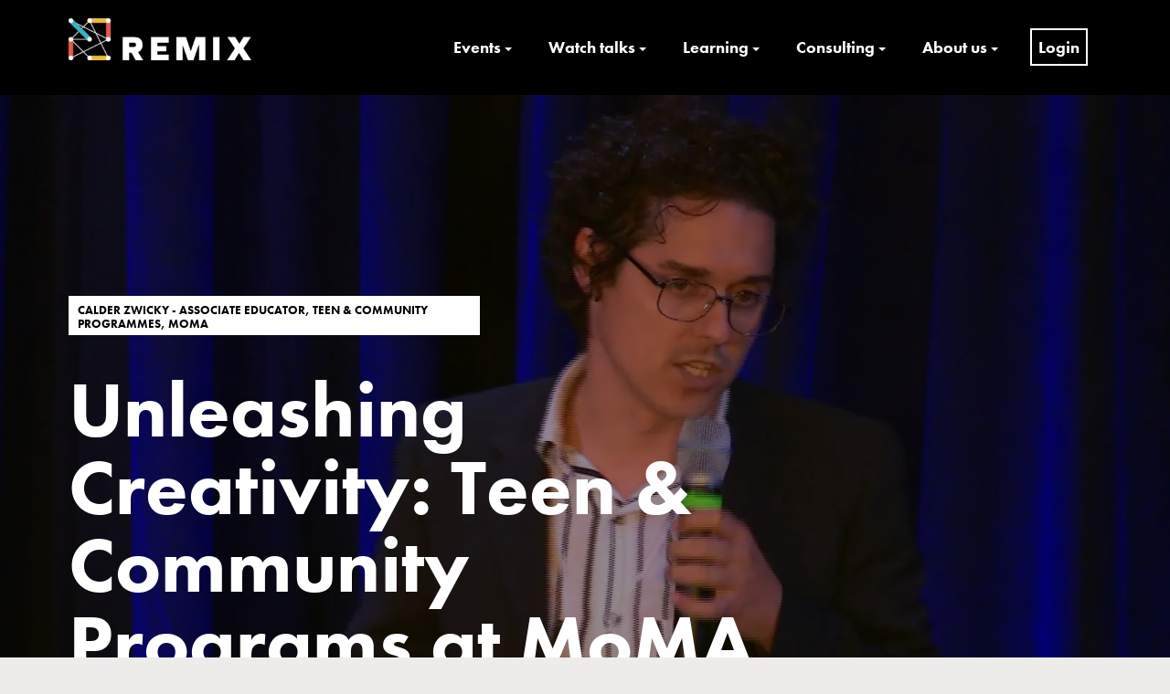

--- FILE ---
content_type: text/html; charset=UTF-8
request_url: https://www.remixsummits.com/unleashing-creativity-teen-community-programs-at-moma/
body_size: 22359
content:
<!DOCTYPE html><html lang="en-GB"><head>	<meta charset="UTF-8" />	<meta name="viewport" content="width=device-width,initial-scale=1.0" />	<link rel="stylesheet" href="https://use.typekit.net/tji7ucn.css">	<style id="jetpack-boost-critical-css">@media all{.stag-button{-webkit-appearance:none;-webkit-font-smoothing:inherit;display:inline-block;background:#979797;color:#fff;font-size:16px;line-height:1;margin:5px;padding:12px 16px;border-radius:0;text-decoration:none!important;text-align:center;-webkit-box-sizing:border-box;box-sizing:border-box}.stag-button--normal{opacity:.9}.stag-button--large{font-size:20px;padding:22px 40px}.stag-button--white{background:#fff;color:#000}.stag-intro-text{font-size:125%;margin-bottom:2em;display:block}.stag-alert{text-align:center;color:#fff;padding:20px 15px;margin:1em 0;display:block}.stag-alert--blue{background:#1b93c7}}@media all{html{font-family:sans-serif;-ms-text-size-adjust:100%;-webkit-text-size-adjust:100%}body{margin:0}article,header,main,nav,section{display:block}[hidden]{display:none}a{background-color:transparent}strong{font-weight:inherit}strong{font-weight:bolder}h1{font-size:2em;margin:.67em 0}img{border-style:none}svg:not(:root){overflow:hidden}hr{box-sizing:content-box;height:0;overflow:visible}button,input{font:inherit}button,input{overflow:visible}button,input{margin:0}button{text-transform:none}[type=submit],button,html [type=button]{-webkit-appearance:button}[type=checkbox]{box-sizing:border-box;padding:0}.entry-content,.site-header,.site-header .container{zoom:1}.entry-content:after,.entry-content:before,.site-header .container:after,.site-header .container:before,.site-header:after,.site-header:before{display:table;content:""}.entry-content:after,.site-header .container:after,.site-header:after{clear:both}.screen-reader-text{border:0;clip:rect(0 0 0 0);height:1px;margin:-1px;overflow:hidden;padding:0;position:absolute;width:1px}form:not(.comment-form):not(#adminbarsearch){background:#f8f8f8;padding:30px 40px}input[type=text]{background:#fff;border:none;padding:12px;width:100%;outline:0;border:1px solid #ebebeb}button,input[type=submit]{margin:0;width:auto;padding:12px 12px;font-size:13px;font-size:1.3rem;border-radius:3px;border:none;color:#fff;font-weight:700;line-height:1.2;text-align:center;background:0 0;box-shadow:none}.stag-button{text-decoration:none!important}body{margin:0}html{font-size:62.5%;-moz-box-sizing:border-box;-webkit-box-sizing:border-box;box-sizing:border-box}*,:after,:before{-moz-box-sizing:inherit;-webkit-box-sizing:inherit;box-sizing:inherit}body{font-size:19px;font-size:1.9rem;color:#000;background-color:#edecea;text-rendering:optimizeLegibility;-webkit-font-smoothing:antialiased;-moz-osx-font-smoothing:grayscale;-moz-box-sizing:inherit;-webkit-box-sizing:inherit;box-sizing:inherit}body,button,input{font-family:Roboto,Arial,sans-serif;line-height:1.6}@media screen and (min-width:600px){body,button,input{line-height:1.5}}a{text-decoration:none}hr,p,table,ul{margin-bottom:13px;margin-bottom:1.3rem}input{font:inherit}img{max-width:100%;vertical-align:bottom;height:auto}.site{max-width:1500px;margin:0 auto;background:#fff}.container{max-width:1170px;margin:0 auto;padding-left:20px;padding-right:20px;position:relative}.entry-content,.site-header,.site-header .container{clear:both}.site-header{display:block;position:relative}.site-branding{float:left;padding:10px 0}.site-title-wrap{display:inline-block;vertical-align:middle}.site-title{margin:0}.custom-logo-link{display:inline-block;vertical-align:middle}.custom-logo-link+.site-title-wrap{margin-left:10px}.site-title a{color:inherit}.nav-sec:after,.site-branding:after{display:block;content:"";clear:both}.nav-sec{float:right;width:70%}nav.main-navigation{display:inline-block;text-align:right;float:right}ul.primary-menu{list-style-type:none;padding:0;margin:34px 0;position:relative}ul.primary-menu{margin:0}.primary-menu li{padding:35px 0;border-top:3px solid transparent;margin:0 15px 0}.primary-menu li{display:inline-block;text-align:right;position:relative}.primary-menu li a{padding:0 5px;font-size:18px;font-size:1.8rem;color:#1c2220;font-weight:700;line-height:1.278;text-decoration:none}.primary-menu li ul a{color:#909090}nav.main-navigation .primary-menu li ul{display:none;position:absolute;min-width:240px;padding:20px;list-style-type:none;opacity:0;visibility:hidden;top:100%;margin:0;background:#fff;z-index:100}nav.main-navigation .primary-menu li ul li{display:block;text-align:left;border:none;margin:0;padding:0;position:relative}@media screen and (min-width:991px){.main-navigation .sub-menu{-moz-box-shadow:0 0 5px rgba(0,0,0,.19);-webkit-box-shadow:0 0 5px rgba(0,0,0,.19);box-shadow:0 0 5px rgba(0,0,0,.19)}}.main-navigation .sub-menu li+li{margin-top:20px!important}nav.main-navigation .primary-menu li ul li a{display:inline-block;font-weight:400}nav.main-navigation .primary-menu li ul li ul{top:-20px;left:100%;left:calc(100% + 20px)}button#trigger-overlay,button.overlay-close{float:right;background:0 0;border:2px solid #1e1f22;height:50px;padding:0 15px;margin:25px 0;font-size:18px;color:#1c2220;font-weight:700;text-transform:uppercase;display:none;outline:0}.post-cover{background-size:cover;background-position:center;position:relative;padding:160px 0}.post-cover .inner-container{max-width:750px}.post-cover:before{content:"";display:block;position:absolute;width:100%;height:100%;background:rgba(0,0,0,.43);top:0;left:0}.post-cover .entry-title{font-size:85px;font-size:8.5rem;color:#fff;font-weight:700;line-height:1.1;margin-top:40px}.post-meta{font-size:11px;font-size:1.1rem;color:#fff;font-weight:700;text-transform:uppercase;line-height:2}.post-meta>span:after{content:"/";display:inline-block;padding-left:5px;padding-right:3px}.post-meta>span:last-child:after{display:none}.entry-content .container{max-width:810px}.entry-content{padding:60px 0 0}.entry-content .container{max-width:810px}.entry-content p{line-height:1.75}.entry-content a:not(.stag-button):not(.wp-block-button__link){text-decoration:underline;color:#000}table{width:100%;text-align:left;border-spacing:0;border-collapse:collapse}td{font-size:19px;font-size:1.9rem;color:#000;line-height:1.6;padding:15px 0;border-bottom:2px solid #000}@media screen and (max-width:1199px){.nav-sec{float:right;width:75%}nav.main-navigation{width:64%}}@media screen and (max-width:991px){button#trigger-overlay,button.overlay-close{display:block}.post-cover .entry-title{font-size:80px;font-size:8rem}}@media screen and (max-width:768px){.post-cover .entry-title{font-size:60px;font-size:6rem}.container{max-width:100%}}@media screen and (max-width:480px){.entry-content p,body,td{font-size:16px;font-size:1.6rem}.post-cover .entry-title{font-size:40px;font-size:4rem}.post-meta{font-size:10px;font-size:1rem}}@media screen and (max-width:360px){.post-cover .entry-title{font-size:30px;font-size:3rem}.post-meta{font-size:8px;font-size:.8rem}}@media screen and (max-width:991px){.nav-sec.overlay{position:fixed;width:100%;height:100%;float:none;top:0;left:0;background:0 0;-moz-backface-visibility:hidden;-webkit-backface-visibility:hidden;backface-visibility:hidden;overflow:auto}.overlay .overlay-close{position:absolute;right:20px;top:40px;z-index:100;margin:0}.overlay nav.main-navigation{margin-top:100px;width:100%;padding:0 50px}.overlay ul.primary-menu>li{display:block;text-align:left;padding:25px 0;position:relative;border:none}.overlay ul.primary-menu>li:first-child{padding-top:0}.overlay ul.primary-menu>li:last-child:after{display:none}.overlay ul.primary-menu>li:after{content:"";display:block;width:50px;height:2px;position:absolute;background:#000;left:0;bottom:0}.overlay .primary-menu li a{display:inline-block;padding:0}.overlay .primary-menu{margin:0}.overlay nav.main-navigation .primary-menu li ul{position:initial;width:auto;padding-left:15px;opacity:1;visibility:visible;background:0 0}.overlay nav.main-navigation .primary-menu li ul li{padding:0;text-align:left;border:none}.overlay nav.main-navigation .primary-menu li ul li a{color:#1c2220}.overlay{visibility:hidden;opacity:0;-webkit-transform:scale(.9);transform:scale(.9)}}body.use-background-cover.use-background-cover{background-size:cover;background-position:center;background-attachment:fixed}body.single .hentry{margin-bottom:50px}.hentry{word-wrap:break-word}p.run-in{font-size:22px;font-size:2.2rem;font-weight:300}.post-cover .post-meta{margin-top:60px}.post-cover .post-meta a{color:inherit}.post-meta>span{vertical-align:middle}.entry-content>.container>*{margin-bottom:28px}}@media all{html{scroll-behavior:smooth}body,html{overflow-x:hidden}.site-branding,body,h1{font-family:futura-pt,sans-serif!important;font-display:swap}body{position:relative;font-size:19px;font-weight:400}h1{text-transform:uppercase;font-weight:700}.post-cover h1.entry-title{text-transform:none;line-height:1em}h1{font-size:5rem}.site-branding{max-width:200px;padding:20px 0 10px}.site-header{background-color:#000}.primary-menu li a{color:#fff}nav.main-navigation .primary-menu li ul{z-index:20000}.post-cover .post-meta{display:inline-block;padding:7px 10px;background:#fff;line-height:1;color:#000;max-width:60%;font-size:1.3rem}.nav-sec{float:right;z-index:20000;margin-left:20px;width:auto}.single .category-news .post-meta{display:inline-block;padding:7px 10px;background:#2eb6cc;color:#fff!important;font-size:1.3rem}.single-post .entry-content{font-family:futura-pt;font-size:19px;font-weight:400}@media screen and (max-width:991px){button#trigger-overlay,button.overlay-close{color:#fff;border:2px solid #fff}.overlay nav.main-navigation .primary-menu li ul li a{color:#fff}.overlay #site-navigation{display:none!important}}@media screen and (max-width:1199px){nav.main-navigation{width:100%}}hr{border:2px solid #000}.stag-button--large{font-weight:700;border-radius:10px}button{font-weight:700!important;border-radius:10px!important}.backagency a{color:#fff}.backagency a span{text-decoration:underline}.backagency+.post-meta{margin-top:20px}ul.primary-menu>.menu-item-has-children>a::after{content:"";border:4px solid transparent;border-top:4px solid #fff;margin-left:4px;margin-bottom:6px;display:inline-block;vertical-align:bottom}ul.sub-menu>.menu-item-has-children>a::after{content:"»";margin-left:6px;margin-bottom:2px;display:inline-block;vertical-align:bottom}ul.sub-menu>.noclick>a{color:#f90c4a!important;text-transform:uppercase;font-size:.8em!important}.post-template-default .entry-content a:not(.stag-button):not(.wp-block-button__link){text-decoration:none;border-bottom:2px #f90c4a solid;padding-bottom:2px}.stag-alert--blue{background-color:#2eb6cc;padding:60px}input[type=password]{background:#fff;border:none;padding:12px;width:100%;outline:0;border:1px solid #ebebeb}.lwa{margin-bottom:0}.hentry{word-wrap:normal}@media screen and (max-width:991px){.overlay nav.main-navigation .primary-menu li ul li ul{display:block}}li.menu-item-12609 a{border:2px solid #fff;padding:7px!important}.single .category-news p:first-of-type{font-size:22px;font-size:2.2rem;font-weight:300}}@media all{.lwa{margin-bottom:10px}form.lwa-form,form.lwa-remember{position:relative}.lwa table{width:100%!important;margin:0!important;border:none!important;border-spacing:0;border-collapse:collapse}.lwa td{padding:0;border-spacing:0;border:none!important}.lwa td{padding-top:7px;vertical-align:top;background-color:none}.lwa .lwa-password-label,.lwa .lwa-username-label{padding-right:10px;vertical-align:middle}.lwa-password input,.lwa-remember-email input,.lwa-username input{margin:0;width:96%;padding-left:2%;padding-right:2%}.lwa-status{margin:0 0 5px;padding:10px 10px;color:#333;border-radius:3px;display:none}.lwa-remember{margin-top:10px;display:none}}@media all{.paoc-padding-20{padding:20px}.paoc-wrap,.paoc-wrap *{-webkit-box-sizing:border-box;-moz-box-sizing:border-box;box-sizing:border-box;outline:0}.paoc-cb-popup-body{display:none;background-color:#fff;max-width:800px;width:100%;position:relative;box-shadow:0 11px 15px -7px rgba(0,0,0,.2),0 24px 38px 3px rgba(0,0,0,.14),0 9px 46px 8px rgba(0,0,0,.12);line-height:normal}.paoc-popup-inr-wrap{position:relative}.paoc-popup-inr{width:100%;color:#333;-ms-flex-preferred-size:100%;flex-basis:100%}.paoc-popup-content{color:#444}.paoc-popup-margin{margin-bottom:15px}.paoc-popup .paoc-popup-margin:last-child{margin-bottom:0}.paoc-close-popup{position:absolute;top:-10px;right:-10px;width:35px;height:35px;font-size:0;text-decoration:none;text-align:center;line-height:29px;fill:#fff;border-radius:50px;background-color:#000;border:3px solid #fff;outline:0!important}.paoc-close-popup svg{display:inline-block;vertical-align:middle;height:19px;width:19px}.paoc-popup .paoc-popup-inr-wrap{max-height:inherit;overflow-y:auto}.paoc-design-1 .paoc-popup-con-bg{display:-webkit-box;display:-ms-flexbox;display:flex;-webkit-box-pack:center;-ms-flex-pack:center;justify-content:center;-webkit-box-align:center;-ms-flex-align:center;align-items:center;width:100%;overflow-y:auto}.paoc-design-1 .paoc-popup-inr{margin:auto}@media only screen and (max-width:720px){.paoc-cb-popup-body{width:95%;max-width:95%!important}}}@media all{.sd-content ul li a.sd-button>span{line-height:23px;margin-left:6px}.sd-social-icon .sd-content ul li a.sd-button>span{margin-left:0}body .sd-social-icon .sd-content ul li[class*=share-] a.sd-button.share-icon.no-text span:not(.custom-sharing-span){display:none}.sd-social-icon .sd-content ul li[class*=share-] a.sd-button>span{line-height:1}}</style><meta name='robots' content='index, follow, max-image-preview:large, max-snippet:-1, max-video-preview:-1' />		<title>Unleashing Creativity: Teen &amp; Community Programs at MoMA - REMIX Summits | Culture x Technology x Entrepreneurship</title>		<meta property="og:locale" content="en_GB" />	<meta property="og:type" content="article" />	<meta property="og:title" content="Unleashing Creativity: Teen &amp; Community Programs at MoMA - REMIX Summits | Culture x Technology x Entrepreneurship" />	<meta property="og:url" content="https://www.remixsummits.com/unleashing-creativity-teen-community-programs-at-moma/" />	<meta property="og:site_name" content="REMIX Summits | Culture x Technology x Entrepreneurship" />	<meta property="article:published_time" content="2014-09-16T23:00:00+00:00" />	<meta property="og:image" content="https://www.remixsummits.com/media/8770283561.jpg" />	<meta property="og:image:width" content="1920" />	<meta property="og:image:height" content="1080" />	<meta property="og:image:type" content="image/jpeg" />	<meta name="author" content="Calder Zwicky" />	<meta name="twitter:card" content="summary_large_image" />	<meta name="twitter:label1" content="Written by" />	<meta name="twitter:data1" content="Calder Zwicky" /> <script data-jetpack-boost="ignore" type="application/ld+json" class="yoast-schema-graph">{"@context":"https://schema.org","@graph":[{"@type":"Article","@id":"https://www.remixsummits.com/unleashing-creativity-teen-community-programs-at-moma/#article","isPartOf":{"@id":"https://www.remixsummits.com/unleashing-creativity-teen-community-programs-at-moma/"},"author":[{"@id":"https://www.remixsummits.com/#/schema/person/image/832ffad96af56b005a510ffcd13d938a"}],"headline":"Unleashing Creativity: Teen &#038; Community Programs at MoMA","datePublished":"2014-09-16T23:00:00+00:00","mainEntityOfPage":{"@id":"https://www.remixsummits.com/unleashing-creativity-teen-community-programs-at-moma/"},"wordCount":7,"publisher":{"@id":"https://www.remixsummits.com/#organization"},"image":{"@id":"https://www.remixsummits.com/unleashing-creativity-teen-community-programs-at-moma/#primaryimage"},"thumbnailUrl":"https://i0.wp.com/www.remixsummits.com/media/8770283561.jpg?fit=1920%2C1080&ssl=1","keywords":["Creativity Learning &amp; Play","New Creative Consumers"],"articleSection":["Talks"],"inLanguage":"en-GB"},{"@type":"WebPage","@id":"https://www.remixsummits.com/unleashing-creativity-teen-community-programs-at-moma/","url":"https://www.remixsummits.com/unleashing-creativity-teen-community-programs-at-moma/","name":"Unleashing Creativity: Teen & Community Programs at MoMA - REMIX Summits | Culture x Technology x Entrepreneurship","isPartOf":{"@id":"https://www.remixsummits.com/#website"},"primaryImageOfPage":{"@id":"https://www.remixsummits.com/unleashing-creativity-teen-community-programs-at-moma/#primaryimage"},"image":{"@id":"https://www.remixsummits.com/unleashing-creativity-teen-community-programs-at-moma/#primaryimage"},"thumbnailUrl":"https://i0.wp.com/www.remixsummits.com/media/8770283561.jpg?fit=1920%2C1080&ssl=1","datePublished":"2014-09-16T23:00:00+00:00","breadcrumb":{"@id":"https://www.remixsummits.com/unleashing-creativity-teen-community-programs-at-moma/#breadcrumb"},"inLanguage":"en-GB","potentialAction":[{"@type":"ReadAction","target":["https://www.remixsummits.com/unleashing-creativity-teen-community-programs-at-moma/"]}]},{"@type":"ImageObject","inLanguage":"en-GB","@id":"https://www.remixsummits.com/unleashing-creativity-teen-community-programs-at-moma/#primaryimage","url":"https://i0.wp.com/www.remixsummits.com/media/8770283561.jpg?fit=1920%2C1080&ssl=1","contentUrl":"https://i0.wp.com/www.remixsummits.com/media/8770283561.jpg?fit=1920%2C1080&ssl=1","width":1920,"height":1080},{"@type":"BreadcrumbList","@id":"https://www.remixsummits.com/unleashing-creativity-teen-community-programs-at-moma/#breadcrumb","itemListElement":[{"@type":"ListItem","position":1,"name":"Home","item":"https://www.remixsummits.com/"},{"@type":"ListItem","position":2,"name":"Unleashing Creativity: Teen &#038; Community Programs at MoMA"}]},{"@type":"WebSite","@id":"https://www.remixsummits.com/#website","url":"https://www.remixsummits.com/","name":"REMIX Summits | Culture x Technology x Entrepreneurship","description":"","publisher":{"@id":"https://www.remixsummits.com/#organization"},"potentialAction":[{"@type":"SearchAction","target":{"@type":"EntryPoint","urlTemplate":"https://www.remixsummits.com/?s={search_term_string}"},"query-input":{"@type":"PropertyValueSpecification","valueRequired":true,"valueName":"search_term_string"}}],"inLanguage":"en-GB"},{"@type":"Organization","@id":"https://www.remixsummits.com/#organization","name":"REMIX Summits","url":"https://www.remixsummits.com/","logo":{"@type":"ImageObject","inLanguage":"en-GB","@id":"https://www.remixsummits.com/#/schema/logo/image/","url":"https://www.remixsummits.com/media/REMIX_Summits-1.png","contentUrl":"https://www.remixsummits.com/media/REMIX_Summits-1.png","width":300,"height":69,"caption":"REMIX Summits"},"image":{"@id":"https://www.remixsummits.com/#/schema/logo/image/"}},{"@type":"Person","@id":"https://www.remixsummits.com/#/schema/person/image/832ffad96af56b005a510ffcd13d938a","name":"Calder Zwicky","description":"Calder Zwicky is the Associate Educator for Teen and Community Programs at the Museum of Modern Art. In this capacity, he oversees the Museum's Community Partnerships initiative, which creates programming for a wide-range of underserved and historically-overlooked audiences including incarcerated youth, post-incarcerated adults, HIV/AIDS service organizations, homelessness initiatives, and more. He also oversees the institution&rsquo;s free programming for teens, including their long-running In the Making workshops and the MoMA + MoMA PS1 Cross-Museum Collective. He has worked for a variety of museums including the Walker Art Center, the Queens Museum, and the Bronx Museum of the Arts.","sameAs":["/media/speakers/calder-zwicky-head.jpg"],"url":"https://www.remixsummits.com/speaker/calder-zwicky/"}]}</script> <link rel="alternate" title="oEmbed (JSON)" type="application/json+oembed" href="https://www.remixsummits.com/wp-json/oembed/1.0/embed?url=https%3A%2F%2Fwww.remixsummits.com%2Funleashing-creativity-teen-community-programs-at-moma%2F" /><link rel="alternate" title="oEmbed (XML)" type="text/xml+oembed" href="https://www.remixsummits.com/wp-json/oembed/1.0/embed?url=https%3A%2F%2Fwww.remixsummits.com%2Funleashing-creativity-teen-community-programs-at-moma%2F&#038;format=xml" /><style id='wp-img-auto-sizes-contain-inline-css' type='text/css'>img:is([sizes=auto i],[sizes^="auto," i]){contain-intrinsic-size:3000px 1500px}/*# sourceURL=wp-img-auto-sizes-contain-inline-css */</style><noscript><link rel='stylesheet' href='https://www.remixsummits.com/apps/9/assets/css/fontawesome-all.min.css?ver=5.15.3' type='text/css' media='all' /></noscript><link data-media="all" onload="this.media=this.dataset.media; delete this.dataset.media; this.removeAttribute( &apos;onload&apos; );" rel='stylesheet' href='https://www.remixsummits.com/apps/9/assets/css/fontawesome-all.min.css?ver=5.15.3' type='text/css' media="not all" /><noscript><link rel='stylesheet' href='https://www.remixsummits.com/apps/9/assets/css/stag-shortcodes.css?ver=2.3.8' type='text/css' media='all' /></noscript><link data-media="all" onload="this.media=this.dataset.media; delete this.dataset.media; this.removeAttribute( &apos;onload&apos; );" rel='stylesheet' href='https://www.remixsummits.com/apps/9/assets/css/stag-shortcodes.css?ver=2.3.8' type='text/css' media="not all" /><style id='wp-emoji-styles-inline-css' type='text/css'>	img.wp-smiley, img.emoji {		display: inline !important;		border: none !important;		box-shadow: none !important;		height: 1em !important;		width: 1em !important;		margin: 0 0.07em !important;		vertical-align: -0.1em !important;		background: none !important;		padding: 0 !important;	}/*# sourceURL=wp-emoji-styles-inline-css */</style><style id='wp-block-library-inline-css' type='text/css'>:root{--wp-block-synced-color:#7a00df;--wp-block-synced-color--rgb:122,0,223;--wp-bound-block-color:var(--wp-block-synced-color);--wp-editor-canvas-background:#ddd;--wp-admin-theme-color:#007cba;--wp-admin-theme-color--rgb:0,124,186;--wp-admin-theme-color-darker-10:#006ba1;--wp-admin-theme-color-darker-10--rgb:0,107,160.5;--wp-admin-theme-color-darker-20:#005a87;--wp-admin-theme-color-darker-20--rgb:0,90,135;--wp-admin-border-width-focus:2px}@media (min-resolution:192dpi){:root{--wp-admin-border-width-focus:1.5px}}.wp-element-button{cursor:pointer}:root .has-very-light-gray-background-color{background-color:#eee}:root .has-very-dark-gray-background-color{background-color:#313131}:root .has-very-light-gray-color{color:#eee}:root .has-very-dark-gray-color{color:#313131}:root .has-vivid-green-cyan-to-vivid-cyan-blue-gradient-background{background:linear-gradient(135deg,#00d084,#0693e3)}:root .has-purple-crush-gradient-background{background:linear-gradient(135deg,#34e2e4,#4721fb 50%,#ab1dfe)}:root .has-hazy-dawn-gradient-background{background:linear-gradient(135deg,#faaca8,#dad0ec)}:root .has-subdued-olive-gradient-background{background:linear-gradient(135deg,#fafae1,#67a671)}:root .has-atomic-cream-gradient-background{background:linear-gradient(135deg,#fdd79a,#004a59)}:root .has-nightshade-gradient-background{background:linear-gradient(135deg,#330968,#31cdcf)}:root .has-midnight-gradient-background{background:linear-gradient(135deg,#020381,#2874fc)}:root{--wp--preset--font-size--normal:16px;--wp--preset--font-size--huge:42px}.has-regular-font-size{font-size:1em}.has-larger-font-size{font-size:2.625em}.has-normal-font-size{font-size:var(--wp--preset--font-size--normal)}.has-huge-font-size{font-size:var(--wp--preset--font-size--huge)}.has-text-align-center{text-align:center}.has-text-align-left{text-align:left}.has-text-align-right{text-align:right}.has-fit-text{white-space:nowrap!important}#end-resizable-editor-section{display:none}.aligncenter{clear:both}.items-justified-left{justify-content:flex-start}.items-justified-center{justify-content:center}.items-justified-right{justify-content:flex-end}.items-justified-space-between{justify-content:space-between}.screen-reader-text{border:0;clip-path:inset(50%);height:1px;margin:-1px;overflow:hidden;padding:0;position:absolute;width:1px;word-wrap:normal!important}.screen-reader-text:focus{background-color:#ddd;clip-path:none;color:#444;display:block;font-size:1em;height:auto;left:5px;line-height:normal;padding:15px 23px 14px;text-decoration:none;top:5px;width:auto;z-index:100000}html :where(.has-border-color){border-style:solid}html :where([style*=border-top-color]){border-top-style:solid}html :where([style*=border-right-color]){border-right-style:solid}html :where([style*=border-bottom-color]){border-bottom-style:solid}html :where([style*=border-left-color]){border-left-style:solid}html :where([style*=border-width]){border-style:solid}html :where([style*=border-top-width]){border-top-style:solid}html :where([style*=border-right-width]){border-right-style:solid}html :where([style*=border-bottom-width]){border-bottom-style:solid}html :where([style*=border-left-width]){border-left-style:solid}html :where(img[class*=wp-image-]){height:auto;max-width:100%}:where(figure){margin:0 0 1em}html :where(.is-position-sticky){--wp-admin--admin-bar--position-offset:var(--wp-admin--admin-bar--height,0px)}@media screen and (max-width:600px){html :where(.is-position-sticky){--wp-admin--admin-bar--position-offset:0px}}/*# sourceURL=wp-block-library-inline-css */</style><style id='global-styles-inline-css' type='text/css'>:root{--wp--preset--aspect-ratio--square: 1;--wp--preset--aspect-ratio--4-3: 4/3;--wp--preset--aspect-ratio--3-4: 3/4;--wp--preset--aspect-ratio--3-2: 3/2;--wp--preset--aspect-ratio--2-3: 2/3;--wp--preset--aspect-ratio--16-9: 16/9;--wp--preset--aspect-ratio--9-16: 9/16;--wp--preset--color--black: #000000;--wp--preset--color--cyan-bluish-gray: #abb8c3;--wp--preset--color--white: #ffffff;--wp--preset--color--pale-pink: #f78da7;--wp--preset--color--vivid-red: #cf2e2e;--wp--preset--color--luminous-vivid-orange: #ff6900;--wp--preset--color--luminous-vivid-amber: #fcb900;--wp--preset--color--light-green-cyan: #7bdcb5;--wp--preset--color--vivid-green-cyan: #00d084;--wp--preset--color--pale-cyan-blue: #8ed1fc;--wp--preset--color--vivid-cyan-blue: #0693e3;--wp--preset--color--vivid-purple: #9b51e0;--wp--preset--gradient--vivid-cyan-blue-to-vivid-purple: linear-gradient(135deg,rgb(6,147,227) 0%,rgb(155,81,224) 100%);--wp--preset--gradient--light-green-cyan-to-vivid-green-cyan: linear-gradient(135deg,rgb(122,220,180) 0%,rgb(0,208,130) 100%);--wp--preset--gradient--luminous-vivid-amber-to-luminous-vivid-orange: linear-gradient(135deg,rgb(252,185,0) 0%,rgb(255,105,0) 100%);--wp--preset--gradient--luminous-vivid-orange-to-vivid-red: linear-gradient(135deg,rgb(255,105,0) 0%,rgb(207,46,46) 100%);--wp--preset--gradient--very-light-gray-to-cyan-bluish-gray: linear-gradient(135deg,rgb(238,238,238) 0%,rgb(169,184,195) 100%);--wp--preset--gradient--cool-to-warm-spectrum: linear-gradient(135deg,rgb(74,234,220) 0%,rgb(151,120,209) 20%,rgb(207,42,186) 40%,rgb(238,44,130) 60%,rgb(251,105,98) 80%,rgb(254,248,76) 100%);--wp--preset--gradient--blush-light-purple: linear-gradient(135deg,rgb(255,206,236) 0%,rgb(152,150,240) 100%);--wp--preset--gradient--blush-bordeaux: linear-gradient(135deg,rgb(254,205,165) 0%,rgb(254,45,45) 50%,rgb(107,0,62) 100%);--wp--preset--gradient--luminous-dusk: linear-gradient(135deg,rgb(255,203,112) 0%,rgb(199,81,192) 50%,rgb(65,88,208) 100%);--wp--preset--gradient--pale-ocean: linear-gradient(135deg,rgb(255,245,203) 0%,rgb(182,227,212) 50%,rgb(51,167,181) 100%);--wp--preset--gradient--electric-grass: linear-gradient(135deg,rgb(202,248,128) 0%,rgb(113,206,126) 100%);--wp--preset--gradient--midnight: linear-gradient(135deg,rgb(2,3,129) 0%,rgb(40,116,252) 100%);--wp--preset--font-size--small: 13px;--wp--preset--font-size--medium: 20px;--wp--preset--font-size--large: 36px;--wp--preset--font-size--x-large: 42px;--wp--preset--spacing--20: 0.44rem;--wp--preset--spacing--30: 0.67rem;--wp--preset--spacing--40: 1rem;--wp--preset--spacing--50: 1.5rem;--wp--preset--spacing--60: 2.25rem;--wp--preset--spacing--70: 3.38rem;--wp--preset--spacing--80: 5.06rem;--wp--preset--shadow--natural: 6px 6px 9px rgba(0, 0, 0, 0.2);--wp--preset--shadow--deep: 12px 12px 50px rgba(0, 0, 0, 0.4);--wp--preset--shadow--sharp: 6px 6px 0px rgba(0, 0, 0, 0.2);--wp--preset--shadow--outlined: 6px 6px 0px -3px rgb(255, 255, 255), 6px 6px rgb(0, 0, 0);--wp--preset--shadow--crisp: 6px 6px 0px rgb(0, 0, 0);}:where(.is-layout-flex){gap: 0.5em;}:where(.is-layout-grid){gap: 0.5em;}body .is-layout-flex{display: flex;}.is-layout-flex{flex-wrap: wrap;align-items: center;}.is-layout-flex > :is(*, div){margin: 0;}body .is-layout-grid{display: grid;}.is-layout-grid > :is(*, div){margin: 0;}:where(.wp-block-columns.is-layout-flex){gap: 2em;}:where(.wp-block-columns.is-layout-grid){gap: 2em;}:where(.wp-block-post-template.is-layout-flex){gap: 1.25em;}:where(.wp-block-post-template.is-layout-grid){gap: 1.25em;}.has-black-color{color: var(--wp--preset--color--black) !important;}.has-cyan-bluish-gray-color{color: var(--wp--preset--color--cyan-bluish-gray) !important;}.has-white-color{color: var(--wp--preset--color--white) !important;}.has-pale-pink-color{color: var(--wp--preset--color--pale-pink) !important;}.has-vivid-red-color{color: var(--wp--preset--color--vivid-red) !important;}.has-luminous-vivid-orange-color{color: var(--wp--preset--color--luminous-vivid-orange) !important;}.has-luminous-vivid-amber-color{color: var(--wp--preset--color--luminous-vivid-amber) !important;}.has-light-green-cyan-color{color: var(--wp--preset--color--light-green-cyan) !important;}.has-vivid-green-cyan-color{color: var(--wp--preset--color--vivid-green-cyan) !important;}.has-pale-cyan-blue-color{color: var(--wp--preset--color--pale-cyan-blue) !important;}.has-vivid-cyan-blue-color{color: var(--wp--preset--color--vivid-cyan-blue) !important;}.has-vivid-purple-color{color: var(--wp--preset--color--vivid-purple) !important;}.has-black-background-color{background-color: var(--wp--preset--color--black) !important;}.has-cyan-bluish-gray-background-color{background-color: var(--wp--preset--color--cyan-bluish-gray) !important;}.has-white-background-color{background-color: var(--wp--preset--color--white) !important;}.has-pale-pink-background-color{background-color: var(--wp--preset--color--pale-pink) !important;}.has-vivid-red-background-color{background-color: var(--wp--preset--color--vivid-red) !important;}.has-luminous-vivid-orange-background-color{background-color: var(--wp--preset--color--luminous-vivid-orange) !important;}.has-luminous-vivid-amber-background-color{background-color: var(--wp--preset--color--luminous-vivid-amber) !important;}.has-light-green-cyan-background-color{background-color: var(--wp--preset--color--light-green-cyan) !important;}.has-vivid-green-cyan-background-color{background-color: var(--wp--preset--color--vivid-green-cyan) !important;}.has-pale-cyan-blue-background-color{background-color: var(--wp--preset--color--pale-cyan-blue) !important;}.has-vivid-cyan-blue-background-color{background-color: var(--wp--preset--color--vivid-cyan-blue) !important;}.has-vivid-purple-background-color{background-color: var(--wp--preset--color--vivid-purple) !important;}.has-black-border-color{border-color: var(--wp--preset--color--black) !important;}.has-cyan-bluish-gray-border-color{border-color: var(--wp--preset--color--cyan-bluish-gray) !important;}.has-white-border-color{border-color: var(--wp--preset--color--white) !important;}.has-pale-pink-border-color{border-color: var(--wp--preset--color--pale-pink) !important;}.has-vivid-red-border-color{border-color: var(--wp--preset--color--vivid-red) !important;}.has-luminous-vivid-orange-border-color{border-color: var(--wp--preset--color--luminous-vivid-orange) !important;}.has-luminous-vivid-amber-border-color{border-color: var(--wp--preset--color--luminous-vivid-amber) !important;}.has-light-green-cyan-border-color{border-color: var(--wp--preset--color--light-green-cyan) !important;}.has-vivid-green-cyan-border-color{border-color: var(--wp--preset--color--vivid-green-cyan) !important;}.has-pale-cyan-blue-border-color{border-color: var(--wp--preset--color--pale-cyan-blue) !important;}.has-vivid-cyan-blue-border-color{border-color: var(--wp--preset--color--vivid-cyan-blue) !important;}.has-vivid-purple-border-color{border-color: var(--wp--preset--color--vivid-purple) !important;}.has-vivid-cyan-blue-to-vivid-purple-gradient-background{background: var(--wp--preset--gradient--vivid-cyan-blue-to-vivid-purple) !important;}.has-light-green-cyan-to-vivid-green-cyan-gradient-background{background: var(--wp--preset--gradient--light-green-cyan-to-vivid-green-cyan) !important;}.has-luminous-vivid-amber-to-luminous-vivid-orange-gradient-background{background: var(--wp--preset--gradient--luminous-vivid-amber-to-luminous-vivid-orange) !important;}.has-luminous-vivid-orange-to-vivid-red-gradient-background{background: var(--wp--preset--gradient--luminous-vivid-orange-to-vivid-red) !important;}.has-very-light-gray-to-cyan-bluish-gray-gradient-background{background: var(--wp--preset--gradient--very-light-gray-to-cyan-bluish-gray) !important;}.has-cool-to-warm-spectrum-gradient-background{background: var(--wp--preset--gradient--cool-to-warm-spectrum) !important;}.has-blush-light-purple-gradient-background{background: var(--wp--preset--gradient--blush-light-purple) !important;}.has-blush-bordeaux-gradient-background{background: var(--wp--preset--gradient--blush-bordeaux) !important;}.has-luminous-dusk-gradient-background{background: var(--wp--preset--gradient--luminous-dusk) !important;}.has-pale-ocean-gradient-background{background: var(--wp--preset--gradient--pale-ocean) !important;}.has-electric-grass-gradient-background{background: var(--wp--preset--gradient--electric-grass) !important;}.has-midnight-gradient-background{background: var(--wp--preset--gradient--midnight) !important;}.has-small-font-size{font-size: var(--wp--preset--font-size--small) !important;}.has-medium-font-size{font-size: var(--wp--preset--font-size--medium) !important;}.has-large-font-size{font-size: var(--wp--preset--font-size--large) !important;}.has-x-large-font-size{font-size: var(--wp--preset--font-size--x-large) !important;}/*# sourceURL=global-styles-inline-css */</style><style id='classic-theme-styles-inline-css' type='text/css'>/*! This file is auto-generated */.wp-block-button__link{color:#fff;background-color:#32373c;border-radius:9999px;box-shadow:none;text-decoration:none;padding:calc(.667em + 2px) calc(1.333em + 2px);font-size:1.125em}.wp-block-file__button{background:#32373c;color:#fff;text-decoration:none}/*# sourceURL=/wp-includes/css/classic-themes.min.css */</style><noscript><link rel='stylesheet' href='https://www.remixsummits.com/apps/51/assets/if-menu-site.css?ver=6.9' type='text/css' media='all' /></noscript><link data-media="all" onload="this.media=this.dataset.media; delete this.dataset.media; this.removeAttribute( &apos;onload&apos; );" rel='stylesheet' href='https://www.remixsummits.com/apps/51/assets/if-menu-site.css?ver=6.9' type='text/css' media="not all" /><noscript><link rel='stylesheet' href='https://www.remixsummits.com/template/skin.css?ver=1.2.3' type='text/css' media='all' /></noscript><link data-media="all" onload="this.media=this.dataset.media; delete this.dataset.media; this.removeAttribute( &apos;onload&apos; );" rel='stylesheet' href='https://www.remixsummits.com/template/skin.css?ver=1.2.3' type='text/css' media="not all" /><noscript><link rel='stylesheet' href='https://www.remixsummits.com/chtemplate/chskin.css?ver=1.0.8' type='text/css' media='all' /></noscript><link data-media="all" onload="this.media=this.dataset.media; delete this.dataset.media; this.removeAttribute( &apos;onload&apos; );" rel='stylesheet' href='https://www.remixsummits.com/chtemplate/chskin.css?ver=1.0.8' type='text/css' media="not all" /><noscript><link rel='stylesheet' href='//fonts.googleapis.com/css?family=Roboto%3Aregular%2Citalic%2C300%2C700%2C900%26subset%3Dlatin&#038;ver=1.2.3' type='text/css' media='all' /></noscript><link data-media="all" onload="this.media=this.dataset.media; delete this.dataset.media; this.removeAttribute( &apos;onload&apos; );" rel='stylesheet' href='//fonts.googleapis.com/css?family=Roboto%3Aregular%2Citalic%2C300%2C700%2C900%26subset%3Dlatin&#038;ver=1.2.3' type='text/css' media="not all" /><noscript><link rel='stylesheet' href='https://www.remixsummits.com/apps/5/_inc/genericons/genericons/genericons.css?ver=3.1' type='text/css' media='all' /></noscript><link data-media="all" onload="this.media=this.dataset.media; delete this.dataset.media; this.removeAttribute( &apos;onload&apos; );" rel='stylesheet' href='https://www.remixsummits.com/apps/5/_inc/genericons/genericons/genericons.css?ver=3.1' type='text/css' media="not all" /><noscript><link rel='stylesheet' href='https://www.remixsummits.com/apps/13/public/css/lazyload-shared.css?ver=2.18.9' type='text/css' media='all' /></noscript><link data-media="all" onload="this.media=this.dataset.media; delete this.dataset.media; this.removeAttribute( &apos;onload&apos; );" rel='stylesheet' href='https://www.remixsummits.com/apps/13/public/css/lazyload-shared.css?ver=2.18.9' type='text/css' media="not all" /><style id='lazyload-video-css-inline-css' type='text/css'>.entry-content a.lazy-load-youtube, a.lazy-load-youtube, .lazy-load-vimeo.titletext.youtube { display: none; }.lazy-load-div:before { content: "\25B6"; text-shadow: 0px 0px 60px rgba(0,0,0,0.8); }/*# sourceURL=lazyload-video-css-inline-css */</style><noscript><link rel='stylesheet' href='https://www.remixsummits.com/apps/52/templates/widget.css?ver=4.5.1' type='text/css' media='all' /></noscript><link data-media="all" onload="this.media=this.dataset.media; delete this.dataset.media; this.removeAttribute( &apos;onload&apos; );" rel='stylesheet' href='https://www.remixsummits.com/apps/52/templates/widget.css?ver=4.5.1' type='text/css' media="not all" /><noscript><link rel='stylesheet' href='https://www.remixsummits.com/apps/53/assets/css/popupaoc-public.css?ver=2.9.1' type='text/css' media='all' /></noscript><link data-media="all" onload="this.media=this.dataset.media; delete this.dataset.media; this.removeAttribute( &apos;onload&apos; );" rel='stylesheet' href='https://www.remixsummits.com/apps/53/assets/css/popupaoc-public.css?ver=2.9.1' type='text/css' media="not all" /><noscript><link rel='stylesheet' href='https://www.remixsummits.com/apps/mailin/css/mailin-front.css?ver=6.9' type='text/css' media='all' /></noscript><link data-media="all" onload="this.media=this.dataset.media; delete this.dataset.media; this.removeAttribute( &apos;onload&apos; );" rel='stylesheet' href='https://www.remixsummits.com/apps/mailin/css/mailin-front.css?ver=6.9' type='text/css' media="not all" /><noscript><link rel='stylesheet' href='https://www.remixsummits.com/apps/5/modules/sharedaddy/sharing.css?ver=15.4' type='text/css' media='all' /></noscript><link data-media="all" onload="this.media=this.dataset.media; delete this.dataset.media; this.removeAttribute( &apos;onload&apos; );" rel='stylesheet' href='https://www.remixsummits.com/apps/5/modules/sharedaddy/sharing.css?ver=15.4' type='text/css' media="not all" /><noscript><link rel='stylesheet' href='https://www.remixsummits.com/apps/5/_inc/social-logos/social-logos.min.css?ver=15.4' type='text/css' media='all' /></noscript><link data-media="all" onload="this.media=this.dataset.media; delete this.dataset.media; this.removeAttribute( &apos;onload&apos; );" rel='stylesheet' href='https://www.remixsummits.com/apps/5/_inc/social-logos/social-logos.min.css?ver=15.4' type='text/css' media="not all" />				<style id="custom-logo-css" type="text/css">			.site-title, .site-description {				position: absolute;				clip-path: inset(50%);			}		</style>			<style>img#wpstats{display:none}</style>		<style id="modula-slideshow">.modula-toolbar {position: absolute;top: 0;right: 60px;z-index: 9999999;display: block;opacity: 1;}.modula-toolbar span.modula-play {margin-right: 10px;}.modula-toolbar span {cursor:pointer;color: #fff;display:inline-block;}.modula-toolbar span svg {width: 15px;}.modula-toolbar.modula-is-playing span.modula-play {opacity: .5;}.modula-toolbar:not(.modula-is-playing) span.modula-pause {opacity: .5;}</style>  <style type="text/css" id="custom-background-css">body.custom-background { background-image: url("https://www.remixsummits.com/media/bg-yellow.webp"); background-position: left top; background-size: auto; background-repeat: repeat; background-attachment: scroll; }</style>	<link rel="icon" href="https://i0.wp.com/www.remixsummits.com/media/icon.png?fit=32%2C32&#038;ssl=1" sizes="32x32" /><link rel="icon" href="https://i0.wp.com/www.remixsummits.com/media/icon.png?fit=192%2C192&#038;ssl=1" sizes="192x192" /><link rel="apple-touch-icon" href="https://i0.wp.com/www.remixsummits.com/media/icon.png?fit=180%2C180&#038;ssl=1" /><meta name="msapplication-TileImage" content="https://i0.wp.com/www.remixsummits.com/media/icon.png?fit=260%2C260&#038;ssl=1" /><style type="text/css" id="mono-inline-css">a {color:#f90c4a;}button,.button,.twitter-follow-button,.instagram-follow-link,input[type="reset"],input[type="submit"],input[type="button"] {background-color:#f90c4a;}.site-footer {background-color:#000000;}body {font-family:'Roboto';}.site-branding,h1,h2,h3,h4,h5,h6,.wp-block-quote p,.wp-block-pullquote p {font-family:'Roboto';}.site-byline {display:none;}</style></head><body class="wp-singular post-template-default single single-post postid-6603 single-format-standard custom-background wp-custom-logo wp-embed-responsive wp-theme-mono wp-child-theme-mono-child group-blog use-background-cover stagtools modula-best-grid-gallery"><div id="page" class="hfeed site">	<a class="skip-link screen-reader-text" href="#content">Skip to content</a>	<header id="masthead" class="site-header" role="banner">		<div class="container">			<div class="site-branding">				<a href="https://www.remixsummits.com/" class="custom-logo-link" rel="home"><img width="300" height="69" src="https://i0.wp.com/www.remixsummits.com/media/REMIX_Summits_wh.png?fit=300%2C69&amp;ssl=1" class="custom-logo" alt="REMIX Summits" decoding="async" /></a>									<div class="site-title-wrap">						<h1 class="site-title"><a href="https://www.remixsummits.com/" rel="home">REMIX Summits | Culture x Technology x Entrepreneurship</a></h1>											</div>							</div>			<button id="trigger-overlay" type="button">Menu</button>			<div class="nav-sec overlay">			    <button type="button" class="overlay-close">Close</button>				<nav id="site-navigation" class="main-navigation" role="navigation">					<div class="menu-top-main-container"><ul id="primary-menu" class="primary-menu"><li id="menu-item-12046" class="noclick menu-item menu-item-type-custom menu-item-object-custom menu-item-has-children menu-item-12046"><a href="#">Events</a><ul class="sub-menu">	<li id="menu-item-21811" class="menu-item menu-item-type-post_type menu-item-object-page menu-item-21811"><a href="https://www.remixsummits.com/ldn-2026/">REMIX London 2026</a></li>	<li id="menu-item-20995" class="menu-item menu-item-type-post_type menu-item-object-page menu-item-20995"><a href="https://www.remixsummits.com/perth-2025/">REMIX Perth 2025</a></li>	<li id="menu-item-14822" class="noclick menu-item menu-item-type-custom menu-item-object-custom menu-item-has-children menu-item-14822"><a href="#">Watch On-Demand</a>	<ul class="sub-menu">		<li id="menu-item-20167" class="menu-item menu-item-type-post_type menu-item-object-page menu-item-20167"><a href="https://www.remixsummits.com/syd-2025/">REMIX Sydney 2025</a></li>		<li id="menu-item-20473" class="menu-item menu-item-type-post_type menu-item-object-page menu-item-20473"><a href="https://www.remixsummits.com/sunshine-coast-2025/">REMIX Academy 2025</a></li>		<li id="menu-item-19135" class="menu-item menu-item-type-post_type menu-item-object-page menu-item-19135"><a href="https://www.remixsummits.com/ldn-2025/">REMIX London 2025</a></li>		<li id="menu-item-18801" class="menu-item menu-item-type-post_type menu-item-object-page menu-item-18801"><a href="https://www.remixsummits.com/perth-2024/">REMIX Perth 2024</a></li>		<li id="menu-item-17269" class="menu-item menu-item-type-post_type menu-item-object-page menu-item-17269"><a href="https://www.remixsummits.com/syd-2024/">REMIX Sydney 2024</a></li>		<li id="menu-item-17658" class="menu-item menu-item-type-post_type menu-item-object-page menu-item-17658"><a href="https://www.remixsummits.com/ldn-2024/">REMIX London 2024</a></li>		<li id="menu-item-16251" class="menu-item menu-item-type-post_type menu-item-object-page menu-item-16251"><a href="https://www.remixsummits.com/perth-2023/">REMIX Perth 2023</a></li>		<li id="menu-item-15051" class="menu-item menu-item-type-post_type menu-item-object-page menu-item-15051"><a href="https://www.remixsummits.com/syd-2023/">REMIX Sydney 2023</a></li>		<li id="menu-item-16008" class="menu-item menu-item-type-post_type menu-item-object-page menu-item-16008"><a href="https://www.remixsummits.com/immersive-talks/">Immersive Experiences – REMIX talks package</a></li>	</ul></li>	<li id="menu-item-12098" class="menu-item menu-item-type-taxonomy menu-item-object-category menu-item-12098"><a href="https://www.remixsummits.com/news/">Latest News</a></li></ul></li><li id="menu-item-12080" class="noclick menu-item menu-item-type-custom menu-item-object-custom menu-item-has-children menu-item-12080"><a href="#">Watch talks</a><ul class="sub-menu">	<li id="menu-item-15538" class="noclick menu-item menu-item-type-custom menu-item-object-custom menu-item-has-children menu-item-15538"><a href="#">Watch On-Demand</a>	<ul class="sub-menu">		<li id="menu-item-19468" class="menu-item menu-item-type-post_type menu-item-object-page menu-item-19468"><a href="https://www.remixsummits.com/perth-2024/">REMIX Perth 2024</a></li>		<li id="menu-item-19469" class="menu-item menu-item-type-post_type menu-item-object-page menu-item-19469"><a href="https://www.remixsummits.com/syd-2024/">REMIX Sydney 2024</a></li>		<li id="menu-item-17659" class="menu-item menu-item-type-post_type menu-item-object-page menu-item-17659"><a href="https://www.remixsummits.com/ldn-2024/">REMIX London 2024</a></li>		<li id="menu-item-16510" class="menu-item menu-item-type-post_type menu-item-object-page menu-item-16510"><a href="https://www.remixsummits.com/perth-2023/">REMIX Perth 2023</a></li>		<li id="menu-item-16250" class="menu-item menu-item-type-post_type menu-item-object-page menu-item-16250"><a href="https://www.remixsummits.com/syd-2023/">REMIX Sydney 2023</a></li>		<li id="menu-item-16009" class="menu-item menu-item-type-post_type menu-item-object-page menu-item-16009"><a href="https://www.remixsummits.com/immersive-talks/">Immersive Experiences – REMIX talks package</a></li>	</ul></li>	<li id="menu-item-12049" class="noclick menu-item menu-item-type-custom menu-item-object-custom menu-item-has-children menu-item-12049"><a href="#">Premium Archive</a>	<ul class="sub-menu">		<li id="menu-item-14207" class="menu-item menu-item-type-post_type menu-item-object-page menu-item-14207"><a href="https://www.remixsummits.com/ldn-2022/">REMIX London 2022</a></li>		<li id="menu-item-12056" class="menu-item menu-item-type-post_type menu-item-object-page menu-item-12056"><a href="https://www.remixsummits.com/syd-2022/">REMIX Sydney 2022</a></li>		<li id="menu-item-16010" class="menu-item menu-item-type-post_type menu-item-object-page menu-item-16010"><a href="https://www.remixsummits.com/reboot/">REMIX__Reboot_</a></li>		<li id="menu-item-12054" class="menu-item menu-item-type-post_type menu-item-object-page menu-item-12054"><a href="https://www.remixsummits.com/ldn-2020/">REMIX London 2020</a></li>		<li id="menu-item-12058" class="menu-item menu-item-type-post_type menu-item-object-page menu-item-12058"><a href="https://www.remixsummits.com/syd-2019/">REMIX Sydney 2019</a></li>		<li id="menu-item-12055" class="menu-item menu-item-type-post_type menu-item-object-page menu-item-12055"><a href="https://www.remixsummits.com/ldn-2019/">REMIX London 2019</a></li>		<li id="menu-item-12377" class="menu-item menu-item-type-post_type menu-item-object-page menu-item-12377"><a href="https://www.remixsummits.com/perth-2019/">REMIX Perth 2019</a></li>		<li id="menu-item-12057" class="menu-item menu-item-type-post_type menu-item-object-page menu-item-12057"><a href="https://www.remixsummits.com/ldn-2018/">REMIX London 2018</a></li>		<li id="menu-item-12446" class="menu-item menu-item-type-post_type menu-item-object-page menu-item-12446"><a href="https://www.remixsummits.com/nyc-2018/">REMIX NYC 2018</a></li>		<li id="menu-item-12445" class="menu-item menu-item-type-post_type menu-item-object-page menu-item-12445"><a href="https://www.remixsummits.com/ist-2018/">REMIX Istanbul 2018</a></li>	</ul></li>	<li id="menu-item-12050" class="noclick menu-item menu-item-type-custom menu-item-object-custom menu-item-has-children menu-item-12050"><a href="#">Free Archive</a>	<ul class="sub-menu">		<li id="menu-item-12378" class="menu-item menu-item-type-post_type menu-item-object-page menu-item-12378"><a href="https://www.remixsummits.com/perth-2018/">REMIX Perth 2018</a></li>		<li id="menu-item-12068" class="menu-item menu-item-type-post_type menu-item-object-page menu-item-12068"><a href="https://www.remixsummits.com/syd-2017/">REMIX Sydney 2017</a></li>		<li id="menu-item-12064" class="menu-item menu-item-type-post_type menu-item-object-page menu-item-12064"><a href="https://www.remixsummits.com/ldn-2017/">REMIX London 2017</a></li>		<li id="menu-item-12379" class="menu-item menu-item-type-post_type menu-item-object-page menu-item-12379"><a href="https://www.remixsummits.com/perth-2017/">REMIX Perth 2017</a></li>		<li id="menu-item-12067" class="menu-item menu-item-type-post_type menu-item-object-page menu-item-12067"><a href="https://www.remixsummits.com/syd-2016/">REMIX Sydney 2016</a></li>		<li id="menu-item-12066" class="menu-item menu-item-type-post_type menu-item-object-page menu-item-12066"><a href="https://www.remixsummits.com/syd-2015/">REMIX Sydney 2015</a></li>		<li id="menu-item-12063" class="menu-item menu-item-type-post_type menu-item-object-page menu-item-12063"><a href="https://www.remixsummits.com/ldn-2015/">REMIX London 2015</a></li>		<li id="menu-item-12065" class="menu-item menu-item-type-post_type menu-item-object-page menu-item-12065"><a href="https://www.remixsummits.com/syd-2014/">REMIX Sydney 2014</a></li>		<li id="menu-item-12062" class="menu-item menu-item-type-post_type menu-item-object-page menu-item-12062"><a href="https://www.remixsummits.com/ldn-2014/">REMIX London 2014</a></li>		<li id="menu-item-12447" class="menu-item menu-item-type-post_type menu-item-object-page menu-item-12447"><a href="https://www.remixsummits.com/nyc-2014/">REMIX NYC 2014</a></li>		<li id="menu-item-12460" class="menu-item menu-item-type-post_type menu-item-object-page menu-item-12460"><a href="https://www.remixsummits.com/enterprise-2014/">REMIX Enterprise 2014</a></li>		<li id="menu-item-12061" class="menu-item menu-item-type-post_type menu-item-object-page menu-item-12061"><a href="https://www.remixsummits.com/ldn-2013/">REMIX London 2013</a></li>		<li id="menu-item-12060" class="menu-item menu-item-type-post_type menu-item-object-page menu-item-12060"><a href="https://www.remixsummits.com/ldn-2012/">REMIX London 2012</a></li>	</ul></li>	<li id="menu-item-12052" class="menu-item menu-item-type-post_type menu-item-object-page menu-item-12052"><a href="https://www.remixsummits.com/speakers/">Speakers A-Z</a></li>	<li id="menu-item-12053" class="menu-item menu-item-type-post_type menu-item-object-page menu-item-12053"><a href="https://www.remixsummits.com/topics/">Topics A-Z</a></li>	<li id="menu-item-12181" class="menu-item menu-item-type-custom menu-item-object-custom menu-item-12181"><a href="/summits/">Summits by date</a></li>	<li id="menu-item-12618" class="menu-item menu-item-type-custom menu-item-object-custom menu-item-12618"><a href="/talks/">All talks</a></li></ul></li><li id="menu-item-12047" class="noclick menu-item menu-item-type-custom menu-item-object-custom menu-item-has-children menu-item-12047"><a href="#">Learning</a><ul class="sub-menu">	<li id="menu-item-20435" class="menu-item menu-item-type-post_type menu-item-object-post menu-item-20435"><a href="https://www.remixsummits.com/disruption/">The Disruptive Mindset</a></li>	<li id="menu-item-16011" class="noclick menu-item menu-item-type-custom menu-item-object-custom menu-item-has-children menu-item-16011"><a href="#">Immersive Experiences</a>	<ul class="sub-menu">		<li id="menu-item-16020" class="menu-item menu-item-type-post_type menu-item-object-page menu-item-16020"><a href="https://www.remixsummits.com/immersive-experiences/">I. Introduction – The Immersive Revolution</a></li>		<li id="menu-item-16014" class="menu-item menu-item-type-post_type menu-item-object-page menu-item-16014"><a href="https://www.remixsummits.com/what-is-driving-the-growth-of-immersive-experiences/">II. What is driving the growth of immersive experiences?</a></li>		<li id="menu-item-16019" class="menu-item menu-item-type-post_type menu-item-object-page menu-item-16019"><a href="https://www.remixsummits.com/iii-how-is-technology-enabling-new-possibilities-for-immersive-experiences/">III. How is technology enabling new possibilities for immersive experiences?</a></li>		<li id="menu-item-16013" class="menu-item menu-item-type-post_type menu-item-object-page menu-item-16013"><a href="https://www.remixsummits.com/empty-space-for-immersive-experiences/">IV. Empty space for immersive experiences</a></li>		<li id="menu-item-16017" class="menu-item menu-item-type-post_type menu-item-object-page menu-item-16017"><a href="https://www.remixsummits.com/clusters-of-immersive-experiences-london/">V. Clusters of Immersive Experiences: London</a></li>		<li id="menu-item-16016" class="menu-item menu-item-type-post_type menu-item-object-page menu-item-16016"><a href="https://www.remixsummits.com/how-are-immersive-experiences-reshaping-the-arts-and-cultural-sector/">VI. How are immersive experiences reshaping the arts and cultural sector?</a></li>		<li id="menu-item-16015" class="menu-item menu-item-type-post_type menu-item-object-page menu-item-16015"><a href="https://www.remixsummits.com/whats-next-for-immersive-experiences/">VII. What’s next for Immersive Experiences?</a></li>		<li id="menu-item-16018" class="menu-item menu-item-type-post_type menu-item-object-page menu-item-16018"><a href="https://www.remixsummits.com/acknowledgements-further-resources/">VIII. Acknowledgements &amp; Further Resources</a></li>		<li id="menu-item-16012" class="menu-item menu-item-type-post_type menu-item-object-page menu-item-16012"><a href="https://www.remixsummits.com/immersive-talks/">Immersive Experiences – REMIX talks package</a></li>	</ul></li>	<li id="menu-item-15339" class="menu-item menu-item-type-post_type menu-item-object-page menu-item-15339"><a href="https://www.remixsummits.com/creative-entrepreneurship/">Creative Entrepreneurship</a></li>	<li id="menu-item-15340" class="menu-item menu-item-type-post_type menu-item-object-page menu-item-15340"><a href="https://www.remixsummits.com/creative-entrepreneurship/syd/">Sydney Incubator 2024</a></li>	<li id="menu-item-13604" class="menu-item menu-item-type-post_type menu-item-object-page menu-item-13604"><a href="https://www.remixsummits.com/businessofculture/">REMIX Business of Culture course</a></li>	<li id="menu-item-12922" class="menu-item menu-item-type-taxonomy menu-item-object-category menu-item-12922"><a href="https://www.remixsummits.com/podcasts/">Podcasts</a></li>	<li id="menu-item-12322" class="menu-item menu-item-type-post_type menu-item-object-page menu-item-12322"><a href="https://www.remixsummits.com/books/">Free E-Books</a></li>	<li id="menu-item-12075" class="menu-item menu-item-type-custom menu-item-object-custom menu-item-12075"><a href="/talks/webinars/">Free Webinars</a></li></ul></li><li id="menu-item-12045" class="noclick menu-item menu-item-type-taxonomy menu-item-object-category menu-item-has-children menu-item-12045"><a href="https://www.remixsummits.com/agency/">Consulting</a><ul class="sub-menu">	<li id="menu-item-12077" class="menu-item menu-item-type-taxonomy menu-item-object-category menu-item-12077"><a href="https://www.remixsummits.com/agency/">Client case studies</a></li>	<li id="menu-item-12076" class="menu-item menu-item-type-post_type menu-item-object-page menu-item-12076"><a href="https://www.remixsummits.com/workshops/">Workshops</a></li></ul></li><li id="menu-item-12042" class="noclick menu-item menu-item-type-post_type menu-item-object-page menu-item-has-children menu-item-12042"><a href="https://www.remixsummits.com/about/">About us</a><ul class="sub-menu">	<li id="menu-item-12081" class="menu-item menu-item-type-post_type menu-item-object-page menu-item-12081"><a href="https://www.remixsummits.com/about/">About REMIX</a></li>	<li id="menu-item-12286" class="menu-item menu-item-type-post_type menu-item-object-page menu-item-12286"><a href="https://www.remixsummits.com/about/peter-tullin/">Peter Tullin</a></li>	<li id="menu-item-12285" class="menu-item menu-item-type-post_type menu-item-object-page menu-item-12285"><a href="https://www.remixsummits.com/about/simon-cronshaw/">Simon Cronshaw</a></li>	<li id="menu-item-12870" class="menu-item menu-item-type-post_type menu-item-object-page menu-item-12870"><a href="https://www.remixsummits.com/partners/">Partner with us</a></li>	<li id="menu-item-17581" class="menu-item menu-item-type-post_type menu-item-object-page menu-item-17581"><a href="https://www.remixsummits.com/photos/">Photos</a></li></ul></li><li id="menu-item-12609" class="menu-item menu-item-type-gs_sim menu-item-object-gs_sim menu-item-12609">	<a class="paoc-popup-click paoc-popup-cust-12608 paoc-popup-simple_link paoc-popup-link" href="javascript:void(0);">Login</a></li></ul></div>				</nav>			</div>		</div>	</header>	<div id="content" class="site-content">	<div id="primary" class="content-area">		<main id="main" class="site-main" role="main">					<article id="post-6603" class="post-6603 post type-post status-publish format-standard has-post-thumbnail hentry category-talks tag-creativity-learning-play tag-new-creative-consumers">	<section class="post-cover">		<style type="text/css">	.post-6603 .post-cover { background-image: url(https://i0.wp.com/www.remixsummits.com/media/8770283561.jpg?fit=1920%2C1080&#038;ssl=1); }	</style>		<div class="container">		<div class="inner-container">						<div class="post-meta">				<span class="name"><a href="https://www.remixsummits.com/speaker/calder-zwicky/">Calder Zwicky - Associate Educator, Teen & Community Programmes, MoMA</a></span>						</div>									<h1 class="entry-title">Unleashing Creativity: Teen &#038; Community Programs at MoMA</h1>		</div>	</div></section>	<div class="entry-content">		<div class="container">								<p><strong>Summit: </strong>nyc14</p><hr style="border-top: 2px solid #000;"><p><strong>Length: </strong>07:28</p><p class="stag-alert stag-alert--blue">This talk is included in the REMIX Free Archive<br/>— access is FREE for registered users<br /><br /><a target="_blank" href="/free/" class="stag-button stag-button--large stag-button--white stag-button--normal">Register now →</a><br/><br/>Already registered? 	<a class="paoc-popup-click paoc-popup-cust-12608 paoc-popup-simple_link paoc-popup-link" href="javascript:void(0);">Login</a></p><hr style="border-top: 2px solid #000;"><h2 class="widgettitle">This talk is presented by</h2><div class="co-author-wrap co-author-number-1 c-author has-description"><div class="post-thumbnail speakers"><img src="/media/speakers/calder-zwicky-head.jpg" /></div><div class="c-author__details"><h4><a href="https://www.remixsummits.com/speaker/calder-zwicky/">Calder Zwicky - Associate Educator, Teen & Community Programmes, MoMA</a></h4><p class="c-author__description"><p>Calder Zwicky is the Associate Educator for Teen and Community Programs at the Museum of Modern Art. In this capacity, he oversees the Museum's Community Partnerships initiative, which creates programming for a wide-range of underserved and historically-overlooked audiences including incarcerated youth, post-incarcerated adults, HIV/AIDS service organizations, homelessness initiatives, and more. He also oversees the institution&rsquo;s free programming for teens, including their long-running In the Making workshops and the MoMA + MoMA PS1 Cross-Museum Collective. He has worked for a variety of museums including the Walker Art Center, the Queens Museum, and the Bronx Museum of the Arts.</p></p></div></div>						<div class="clear"></div>					</div>	</div></article>			<div class="secondary-post-meta">	<div class="container">		<div class="grid">							<div class="grid__col grid__col--1-of-2">				Filed under:					<a href="https://www.remixsummits.com/topic/creativity-learning-play/" rel="tag">Creativity Learning &amp; Play</a>, <a href="https://www.remixsummits.com/topic/new-creative-consumers/" rel="tag">New Creative Consumers</a>, 					<a href="https://www.remixsummits.com/talks/" rel="category tag">Talks</a>					</div>										<div class="grid__col grid__col--1-of-2 share-post">					<div class="sharedaddy sd-sharing-enabled"><div class="robots-nocontent sd-block sd-social sd-social-icon sd-sharing"><h3 class="sd-title">Share this:</h3><div class="sd-content"><ul><li class="share-twitter"><a rel="nofollow noopener noreferrer"				data-shared="sharing-twitter-6603"				class="share-twitter sd-button share-icon no-text"				href="https://www.remixsummits.com/unleashing-creativity-teen-community-programs-at-moma/?share=twitter"				target="_blank"				aria-labelledby="sharing-twitter-6603"				>				<span id="sharing-twitter-6603" hidden>Click to share on X (Opens in new window)</span>				<span>X</span>			</a></li><li class="share-linkedin"><a rel="nofollow noopener noreferrer"				data-shared="sharing-linkedin-6603"				class="share-linkedin sd-button share-icon no-text"				href="https://www.remixsummits.com/unleashing-creativity-teen-community-programs-at-moma/?share=linkedin"				target="_blank"				aria-labelledby="sharing-linkedin-6603"				>				<span id="sharing-linkedin-6603" hidden>Click to share on LinkedIn (Opens in new window)</span>				<span>LinkedIn</span>			</a></li><li class="share-facebook"><a rel="nofollow noopener noreferrer"				data-shared="sharing-facebook-6603"				class="share-facebook sd-button share-icon no-text"				href="https://www.remixsummits.com/unleashing-creativity-teen-community-programs-at-moma/?share=facebook"				target="_blank"				aria-labelledby="sharing-facebook-6603"				>				<span id="sharing-facebook-6603" hidden>Click to share on Facebook (Opens in new window)</span>				<span>Facebook</span>			</a></li><li class="share-end"></li></ul></div></div></div>				</div>					</div>	</div></div>							</main>	</div>	</div>	<footer id="colophon" class="site-footer" role="contentinfo">		<div class="container">		<div class="container">			<div class="grid">					<div class="grid__col grid__col--1-of-2">									<form id="sib_signup_form_1" method="post" class="sib_signup_form">				<div class="sib_loader" style="display:none;"><img							src="https://www.remixsummits.com/resources/images/spinner.gif" alt="loader"></div>				<input type="hidden" name="sib_form_action" value="subscribe_form_submit">				<input type="hidden" name="sib_form_id" value="1">                <input type="hidden" name="sib_form_alert_notice" value="Please fill out this field">                <input type="hidden" name="sib_form_invalid_email_notice" value="Your email address is invalid">                <input type="hidden" name="sib_security" value="6924b03a1d">				<div class="sib_signup_box_inside_1">					<div style="/*display:none*/" class="sib_msg_disp">					</div>                    					<img src="https://www.remixsummits.com/media/footericon-1.png" alt="" width="69" height="69" class="size-full wp-image-12814" style="margin:0 auto" /><h2>Let's stay in touch!</h2><p>Get all the latest REMIX updates direct to your inbox</p><input type="email" class="sib-email-area" name="email" required="required" placeholder="EMAIL"><p class="sib-multi-lists-area"><div class="sib-multi-lists" data-require="required"><p>Update me on (tick all that apply):<br /><input type="checkbox" class="sib-interesting-lists" value="3" name="listIDs[]"> UK // <input type="checkbox" class="sib-interesting-lists" value="5" name="listIDs[]"> Australia // <input type="checkbox" class="sib-interesting-lists" value="4" name="listIDs[]"> USA</p></div>    <input type="submit" class="sib-default-btn" value="Subscribe">				</div>			</form>			<style>				form#sib_signup_form_1 p.sib-alert-message {    padding: 6px 12px;    margin-bottom: 20px;    border: 1px solid transparent;    border-radius: 4px;    -webkit-box-sizing: border-box;    -moz-box-sizing: border-box;    box-sizing: border-box;}form#sib_signup_form_1 p.sib-alert-message-error {    background-color: #f2dede;    border-color: #ebccd1;    color: #a94442;}form#sib_signup_form_1 p.sib-alert-message-success {    background-color: #dff0d8;    border-color: #d6e9c6;    color: #3c763d;}form#sib_signup_form_1 p.sib-alert-message-warning {    background-color: #fcf8e3;    border-color: #faebcc;    color: #8a6d3b;}			</style>								</div>					<div class="grid__col grid__col--1-of-2 ft2">										</div>			</div>		</div>		<div class="copyright">			<div class="container">				<div class="grid">					<div class="grid__col grid__col--1-of-2">						<div class="site-info top">													Get in touch with us at <a href="mailto:hello@remixsummits.com" target="_blank">hello@remixsummits.com</a><br/>						Connect on LinkedIn: <a href="https://www.linkedin.com/company/remix-summits/" target="_blank" style="border-bottom:1px solid;">REMIX</a> / <a href="https://www.linkedin.com/in/simoncronshaw/" target="_blank" style="border-bottom:1px solid;">Simon</a> / <a href="https://www.linkedin.com/in/petertullin/" target="_blank" style="border-bottom:1px solid;">Peter</a>						</div>						<div class="site-info">							Copyright © 2025 REMIX Summits						</div>					</div>					<div class="grid__col grid__col--1-of-2">						<div class="footer-menu topmenu"><ul id="menu-footer-top" class="menu"><li id="menu-item-10535" class="menu-item menu-item-type-post_type menu-item-object-page menu-item-10535"><a href="https://www.remixsummits.com/about/">About</a></li><li id="menu-item-10536" class="menu-item menu-item-type-post_type menu-item-object-page menu-item-10536"><a href="https://www.remixsummits.com/partners/">Partner with us</a></li><li id="menu-item-12036" class="menu-item menu-item-type-taxonomy menu-item-object-category menu-item-12036"><a href="https://www.remixsummits.com/news/">News</a></li></ul></div>						<div class="footer-menu"><ul id="menu-footer" class="menu"><li id="menu-item-10435" class="menu-item menu-item-type-post_type menu-item-object-page menu-item-privacy-policy menu-item-10435"><a rel="privacy-policy" href="https://www.remixsummits.com/privacy/">Privacy policy</a></li><li id="menu-item-10434" class="menu-item menu-item-type-post_type menu-item-object-page menu-item-10434"><a href="https://www.remixsummits.com/terms/">Terms of use</a></li></ul></div>					</div>				</div>			</div>		</div>	</footer></div><style type='text/css'></style><div class="paoc-cb-popup-body paoc-wrap paoc-popup paoc-modal-popup paoc-popup-12608 paoc-popup-simple-link paoc-popup-announcement paoc-popup-announcement-design-1 paoc-design-1 paoc-popup-js" id="paoc-popup-12608-3" data-popup-conf='{&quot;content&quot;:{&quot;target&quot;:&quot;#paoc-popup-12608-3&quot;,&quot;effect&quot;:&quot;fadein&quot;,&quot;positionX&quot;:&quot;center&quot;,&quot;positionY&quot;:&quot;center&quot;,&quot;fullscreen&quot;:false,&quot;speedIn&quot;:300,&quot;speedOut&quot;:300,&quot;close&quot;:false,&quot;animateFrom&quot;:&quot;top&quot;,&quot;animateTo&quot;:&quot;top&quot;},&quot;loader&quot;:{&quot;active&quot;:true,&quot;color&quot;:&quot;#000000&quot;,&quot;speed&quot;:1},&quot;overlay&quot;:{&quot;active&quot;:true,&quot;color&quot;:&quot;rgba(0, 0, 0, 0.5)&quot;,&quot;close&quot;:true,&quot;opacity&quot;:1}}' data-conf='{&quot;id&quot;:12608,&quot;popup_type&quot;:&quot;simple_link&quot;,&quot;display_type&quot;:&quot;modal&quot;,&quot;disappear&quot;:0,&quot;disappear_mode&quot;:&quot;normal&quot;,&quot;open_delay&quot;:150,&quot;cookie_prefix&quot;:&quot;paoc_popup&quot;,&quot;cookie_expire&quot;:&quot;&quot;,&quot;cookie_unit&quot;:&quot;day&quot;}' data-id='paoc-popup-12608'>	<div class="paoc-popup-inr-wrap">		<div class="paoc-padding-20 paoc-popup-con-bg">			<div class="paoc-popup-inr">									<div class="paoc-popup-margin paoc-popup-content">	<div class="lwa lwa-default">        <form class="lwa-form" action="https://www.remixsummits.com/action.php?template=default" method="post">        	<div>        	<span class="lwa-status"></span>            <table>                <tr class="lwa-username">                    <td class="lwa-username-label">                        <label>Username</label>                    </td>                    <td class="lwa-username-input">                        <input type="text" name="log" />                    </td>                </tr>                <tr class="lwa-password">                    <td class="lwa-password-label">                        <label>Password</label>                    </td>                    <td class="lwa-password-input">                        <input type="password" name="pwd" />                    </td>                </tr>                <tr><td colspan="2"></td></tr>                <tr class="lwa-submit">                    <td class="lwa-submit-button">                        <input type="submit" name="wp-submit" id="lwa_wp-submit" value="Log In" tabindex="100" />                        <input type="hidden" name="lwa_profile_link" value="1" />                        <input type="hidden" name="login-with-ajax" value="login" />						                    </td>                    <td class="lwa-submit-links">                        <input name="rememberme" type="checkbox" class="lwa-rememberme" value="forever" /> <label>Remember Me</label>                        <br />												<a class="lwa-links-remember" href="https://www.remixsummits.com/action.php?action=lostpassword&#038;template=default" title="Password Lost and Found">Lost your password?</a>						                                            </td>                </tr>            </table>            </div>        </form>                <form class="lwa-remember" action="https://www.remixsummits.com/action.php?action=lostpassword&#038;template=default" method="post" style="display:none;">        	<div>        	<span class="lwa-status"></span>            <table>                <tr>                    <td>                        <strong>Forgotten Password</strong>                             </td>                </tr>                <tr>                    <td class="lwa-remember-email">                                                  <input type="text" name="user_login" class="lwa-user-remember" value="Enter username or email" onfocus="if(this.value == 'Enter username or email'){this.value = '';}" onblur="if(this.value == ''){this.value = 'Enter username or email'}" />                                            </td>                </tr>                <tr>                    <td class="lwa-remember-buttons">                        <input type="submit" value="Get New Password" class="lwa-button-remember" />                        <a href="#" class="lwa-links-remember-cancel">Cancel</a>                        <input type="hidden" name="login-with-ajax" value="remember" />                    </td>                </tr>            </table>            </div>        </form>        			</div></div>							</div>		</div>	</div>			<a href="javascript:void(0);" class="paoc-close-popup paoc-popup-close">			<svg viewBox="0 0 1792 1792"><path d="M1490 1322q0 40-28 68l-136 136q-28 28-68 28t-68-28l-294-294-294 294q-28 28-68 28t-68-28l-136-136q-28-28-28-68t28-68l294-294-294-294q-28-28-28-68t28-68l136-136q28-28 68-28t68 28l294 294 294-294q28-28 68-28t68 28l136 136q28 28 28 68t-28 68l-294 294 294 294q28 28 28 68z"></path></svg>		</a>	</div> <script data-jetpack-boost="ignore" id="wp-emoji-settings" type="application/json">
{"baseUrl":"https://s.w.org/images/core/emoji/17.0.2/72x72/","ext":".png","svgUrl":"https://s.w.org/images/core/emoji/17.0.2/svg/","svgExt":".svg","source":{"concatemoji":"https://www.remixsummits.com/resources/js/wp-emoji-release.min.js"}}
</script> <script type="text/javascript" src="https://www.remixsummits.com/resources/js/jquery/jquery.min.js" id="jquery-core-js"></script><script type="text/javascript" src="https://www.remixsummits.com/resources/js/jquery/jquery-migrate.min.js" id="jquery-migrate-js"></script><script type="text/javascript" id="login-with-ajax-js-extra">
/* <![CDATA[ */
var LWA = {"ajaxurl":"https://www.remixsummits.com/team/admin-ajax.php","off":""};
//# sourceURL=login-with-ajax-js-extra
/* ]]> */
</script><script type="text/javascript" src="https://www.remixsummits.com/apps/52/templates/login-with-ajax.legacy.min.js" id="login-with-ajax-js"></script><script type="text/javascript" src="https://www.remixsummits.com/apps/52/ajaxify/ajaxify.min.js" id="login-with-ajax-ajaxify-js"></script><script type="text/javascript" src="https://js.stripe.com/v3/" id="stripe-js-v3-js"></script><script type="text/javascript" id="rcp-stripe-js-extra">
/* <![CDATA[ */
var rcpStripe = {"keys":{"publishable":"pk_live_51ExWRjCKDhHuSrKh5LBbNu7v003ed7MV7na3IQtkCQ1LbSi9yQhMKwsQWkbVS7GVLDz0iCNV1yflzsz0kINLAhDS00XJhfw01h"},"errors":{"api_key_expired":"Payment gateway connection error.","card_declined":"The card has been declined.","email_invalid":"Invalid email address. Please enter a valid email address and try again.","expired_card":"This card has expired. Please try again with a different payment method.","incorrect_address":"The supplied billing address is incorrect. Please check the card's address or try again with a different card.","incorrect_cvc":"The card's security code is incorrect. Please check the security code or try again with a different card.","incorrect_number":"The card number is incorrect. Please check the card number or try again with a different card.","invalid_number":"The card number is incorrect. Please check the card number or try again with a different card.","incorrect_zip":"The card's postal code is incorrect. Please check the postal code or try again with a different card.","postal_code_invalid":"The card's postal code is incorrect. Please check the postal code or try again with a different card.","invalid_cvc":"The card's security code is invalid. Please check the security code or try again with a different card.","invalid_expiry_month":"The card's expiration month is incorrect.","invalid_expiry_year":"The card's expiration year is incorrect.","payment_intent_authentication_failure":"Authentication failure.","payment_intent_incompatible_payment_method":"This payment method is invalid.","payment_intent_payment_attempt_failed":"Payment attempt failed.","setup_intent_authentication_failure":"Setup attempt failed."},"formatting":{"currencyMultiplier":100},"elementsConfig":null};
//# sourceURL=rcp-stripe-js-extra
/* ]]> */
</script><script type="text/javascript" src="https://www.remixsummits.com/apps/57/core/includes/gateways/stripe/js/stripe.min.js" id="rcp-stripe-js"></script><script type="text/javascript" src="https://www.remixsummits.com/apps/57/core/includes/gateways/stripe/js/register.min.js" id="rcp-stripe-register-js"></script><script type="text/javascript" id="sib-front-js-js-extra">
/* <![CDATA[ */
var sibErrMsg = {"invalidMail":"Please fill out valid email address","requiredField":"Please fill out required fields","invalidDateFormat":"Please fill out valid date format","invalidSMSFormat":"Please fill out valid phone number"};
var ajax_sib_front_object = {"ajax_url":"https://www.remixsummits.com/team/admin-ajax.php","ajax_nonce":"6924b03a1d","flag_url":"https://www.remixsummits.com/apps/mailin/img/flags/"};
//# sourceURL=sib-front-js-js-extra
/* ]]> */
</script><script type="text/javascript" src="https://www.remixsummits.com/apps/mailin/js/mailin-front.js" id="sib-front-js-js"></script><script async src="https://www.googletagmanager.com/gtag/js?id=UA-55838502-1"></script><script>
  window.dataLayer = window.dataLayer || [];
  function gtag(){dataLayer.push(arguments);}
  gtag('js', new Date());
  gtag('config', 'UA-55838502-1');
</script><script type="speculationrules">
{"prefetch":[{"source":"document","where":{"and":[{"href_matches":"/*"},{"not":{"href_matches":["/wp-*.php","/team/*","/media/*","/data/*","/apps/*","/chtemplate/*","/template/*","/*\\?(.+)"]}},{"not":{"selector_matches":"a[rel~=\"nofollow\"]"}},{"not":{"selector_matches":".no-prefetch, .no-prefetch a"}}]},"eagerness":"conservative"}],"prerender":[{"source":"document","where":{"href_matches":["/","/ldn-2026/"]},"eagerness":"moderate"}]}
</script><script>window.addEventListener( 'load', function() {
				document.querySelectorAll( 'link' ).forEach( function( e ) {'not all' === e.media && e.dataset.media && ( e.media = e.dataset.media, delete e.dataset.media );} );
				var e = document.getElementById( 'jetpack-boost-critical-css' );
				e && ( e.media = 'not all' );
			} );</script><script type="text/javascript">
		window.WPCOM_sharing_counts = {"https://www.remixsummits.com/unleashing-creativity-teen-community-programs-at-moma/":6603};
	</script><script type="text/javascript" defer src="https://www.remixsummits.com/apps/9/assets/js/fontawesome-all.min.js" id="font-awesome-v5-svg-js"></script><script type="text/javascript" defer src="https://www.remixsummits.com/apps/9/assets/js/fa-v4-shims.min.js" id="font-awesome-v4-shim-js"></script><script type="text/javascript" id="wpfront-scroll-top-js-extra">
/* <![CDATA[ */
var wpfront_scroll_top_data = {"data":{"css":"#wpfront-scroll-top-container{position:fixed;cursor:pointer;z-index:9999;border:none;outline:none;background-color:rgba(0,0,0,0);box-shadow:none;outline-style:none;text-decoration:none;opacity:0;display:none;align-items:center;justify-content:center;margin:0;padding:0}#wpfront-scroll-top-container.show{display:flex;opacity:1}#wpfront-scroll-top-container .sr-only{position:absolute;width:1px;height:1px;padding:0;margin:-1px;overflow:hidden;clip:rect(0,0,0,0);white-space:nowrap;border:0}#wpfront-scroll-top-container .text-holder{padding:3px 10px;-webkit-border-radius:3px;border-radius:3px;-webkit-box-shadow:4px 4px 5px 0px rgba(50,50,50,.5);-moz-box-shadow:4px 4px 5px 0px rgba(50,50,50,.5);box-shadow:4px 4px 5px 0px rgba(50,50,50,.5)}#wpfront-scroll-top-container{right:20px;bottom:80px;}#wpfront-scroll-top-container img{width:auto;height:auto;}#wpfront-scroll-top-container .text-holder{color:#ffffff;background-color:#000000;width:auto;height:auto;;}#wpfront-scroll-top-container .text-holder:hover{background-color:#000000;}#wpfront-scroll-top-container i{color:#000000;}","html":"\u003Cbutton id=\"wpfront-scroll-top-container\" aria-label=\"\" title=\"\" \u003E\u003Cimg src=\"https://www.remixsummits.com/media/scroll.png\" alt=\"\" title=\"\"\u003E\u003C/button\u003E","data":{"hide_iframe":false,"button_fade_duration":200,"auto_hide":false,"auto_hide_after":2,"scroll_offset":100,"button_opacity":0.8,"button_action":"top","button_action_element_selector":"","button_action_container_selector":"html, body","button_action_element_offset":0,"scroll_duration":400}}};
//# sourceURL=wpfront-scroll-top-js-extra
/* ]]> */
</script><script type="text/javascript" src="https://www.remixsummits.com/apps/62/includes/assets/wpfront-scroll-top.min.js" id="wpfront-scroll-top-js"></script><script type="text/javascript" src="https://www.remixsummits.com/template/assets/js/modernizr.custom.js" id="modernizr-custom-js"></script><script type="text/javascript" src="https://www.remixsummits.com/resources/js/imagesloaded.min.js" id="imagesloaded-js"></script><script type="text/javascript" src="https://www.remixsummits.com/resources/js/masonry.min.js" id="masonry-js"></script><script type="text/javascript" src="https://www.remixsummits.com/template/assets/js/frontend-footer.js" id="mono-frontend-footer-js"></script><script type="text/javascript" src="https://www.remixsummits.com/apps/13/public/js/lazyload-shared.js" id="lazyload-video-js-js"></script><script type="text/javascript" id="lazyload-vimeo-js-js-before">
/* <![CDATA[ */
window.llvConfig=window.llvConfig||{};window.llvConfig.vimeo={"buttonstyle":"default","playercolour":"#00adef","preroll":"","postroll":"","show_title":false,"overlaytext":"","loadthumbnail":false,"thumbnailquality":"basic","cookies":false,"callback":""};
//# sourceURL=lazyload-vimeo-js-js-before
/* ]]> */
</script><script type="text/javascript" src="https://www.remixsummits.com/apps/13/public/js/lazyload-vimeo.js" id="lazyload-vimeo-js-js"></script><script type="text/javascript" id="jetpack-stats-js-before">
/* <![CDATA[ */
_stq = window._stq || [];
_stq.push([ "view", {"v":"ext","blog":"196585181","post":"6603","tz":"0","srv":"www.remixsummits.com","j":"1:15.4"} ]);
_stq.push([ "clickTrackerInit", "196585181", "6603" ]);
//# sourceURL=jetpack-stats-js-before
/* ]]> */
</script><script type="text/javascript" src="https://stats.wp.com/e-202603.js" id="jetpack-stats-js" defer="defer" data-wp-strategy="defer"></script><script type="text/javascript" src="https://www.remixsummits.com/apps/53/assets/js/custombox.legacy.min.js" id="wpos-custombox-legacy-js-js"></script><script type="text/javascript" src="https://www.remixsummits.com/apps/53/assets/js/custombox.min.js" id="wpos-custombox-popup-js-js"></script><script type="text/javascript" src="https://www.remixsummits.com/apps/53/assets/js/popupaoc-public.js" id="popupaoc-public-js-js"></script><script type="text/javascript" id="sharing-js-js-extra">
/* <![CDATA[ */
var sharing_js_options = {"lang":"en","counts":"1","is_stats_active":"1"};
//# sourceURL=sharing-js-js-extra
/* ]]> */
</script><script type="text/javascript" src="https://www.remixsummits.com/apps/5/_inc/build/sharedaddy/sharing.min.js" id="sharing-js-js"></script><script type="text/javascript" id="sharing-js-js-after">
/* <![CDATA[ */
var windowOpen;
			( function () {
				function matches( el, sel ) {
					return !! (
						el.matches && el.matches( sel ) ||
						el.msMatchesSelector && el.msMatchesSelector( sel )
					);
				}
				document.body.addEventListener( 'click', function ( event ) {
					if ( ! event.target ) {
						return;
					}
					var el;
					if ( matches( event.target, 'a.share-twitter' ) ) {
						el = event.target;
					} else if ( event.target.parentNode && matches( event.target.parentNode, 'a.share-twitter' ) ) {
						el = event.target.parentNode;
					}
					if ( el ) {
						event.preventDefault();
						// If there's another sharing window open, close it.
						if ( typeof windowOpen !== 'undefined' ) {
							windowOpen.close();
						}
						windowOpen = window.open( el.getAttribute( 'href' ), 'wpcomtwitter', 'menubar=1,resizable=1,width=600,height=350' );
						return false;
					}
				} );
			} )();
var windowOpen;
			( function () {
				function matches( el, sel ) {
					return !! (
						el.matches && el.matches( sel ) ||
						el.msMatchesSelector && el.msMatchesSelector( sel )
					);
				}
				document.body.addEventListener( 'click', function ( event ) {
					if ( ! event.target ) {
						return;
					}
					var el;
					if ( matches( event.target, 'a.share-linkedin' ) ) {
						el = event.target;
					} else if ( event.target.parentNode && matches( event.target.parentNode, 'a.share-linkedin' ) ) {
						el = event.target.parentNode;
					}
					if ( el ) {
						event.preventDefault();
						// If there's another sharing window open, close it.
						if ( typeof windowOpen !== 'undefined' ) {
							windowOpen.close();
						}
						windowOpen = window.open( el.getAttribute( 'href' ), 'wpcomlinkedin', 'menubar=1,resizable=1,width=580,height=450' );
						return false;
					}
				} );
			} )();
var windowOpen;
			( function () {
				function matches( el, sel ) {
					return !! (
						el.matches && el.matches( sel ) ||
						el.msMatchesSelector && el.msMatchesSelector( sel )
					);
				}
				document.body.addEventListener( 'click', function ( event ) {
					if ( ! event.target ) {
						return;
					}
					var el;
					if ( matches( event.target, 'a.share-facebook' ) ) {
						el = event.target;
					} else if ( event.target.parentNode && matches( event.target.parentNode, 'a.share-facebook' ) ) {
						el = event.target.parentNode;
					}
					if ( el ) {
						event.preventDefault();
						// If there's another sharing window open, close it.
						if ( typeof windowOpen !== 'undefined' ) {
							windowOpen.close();
						}
						windowOpen = window.open( el.getAttribute( 'href' ), 'wpcomfacebook', 'menubar=1,resizable=1,width=600,height=400' );
						return false;
					}
				} );
			} )();
//# sourceURL=sharing-js-js-after
/* ]]> */
</script><script type="module">
/* <![CDATA[ */
/*! This file is auto-generated */
const a=JSON.parse(document.getElementById("wp-emoji-settings").textContent),o=(window._wpemojiSettings=a,"wpEmojiSettingsSupports"),s=["flag","emoji"];function i(e){try{var t={supportTests:e,timestamp:(new Date).valueOf()};sessionStorage.setItem(o,JSON.stringify(t))}catch(e){}}function c(e,t,n){e.clearRect(0,0,e.canvas.width,e.canvas.height),e.fillText(t,0,0);t=new Uint32Array(e.getImageData(0,0,e.canvas.width,e.canvas.height).data);e.clearRect(0,0,e.canvas.width,e.canvas.height),e.fillText(n,0,0);const a=new Uint32Array(e.getImageData(0,0,e.canvas.width,e.canvas.height).data);return t.every((e,t)=>e===a[t])}function p(e,t){e.clearRect(0,0,e.canvas.width,e.canvas.height),e.fillText(t,0,0);var n=e.getImageData(16,16,1,1);for(let e=0;e<n.data.length;e++)if(0!==n.data[e])return!1;return!0}function u(e,t,n,a){switch(t){case"flag":return n(e,"\ud83c\udff3\ufe0f\u200d\u26a7\ufe0f","\ud83c\udff3\ufe0f\u200b\u26a7\ufe0f")?!1:!n(e,"\ud83c\udde8\ud83c\uddf6","\ud83c\udde8\u200b\ud83c\uddf6")&&!n(e,"\ud83c\udff4\udb40\udc67\udb40\udc62\udb40\udc65\udb40\udc6e\udb40\udc67\udb40\udc7f","\ud83c\udff4\u200b\udb40\udc67\u200b\udb40\udc62\u200b\udb40\udc65\u200b\udb40\udc6e\u200b\udb40\udc67\u200b\udb40\udc7f");case"emoji":return!a(e,"\ud83e\u1fac8")}return!1}function f(e,t,n,a){let r;const o=(r="undefined"!=typeof WorkerGlobalScope&&self instanceof WorkerGlobalScope?new OffscreenCanvas(300,150):document.createElement("canvas")).getContext("2d",{willReadFrequently:!0}),s=(o.textBaseline="top",o.font="600 32px Arial",{});return e.forEach(e=>{s[e]=t(o,e,n,a)}),s}function r(e){var t=document.createElement("script");t.src=e,t.defer=!0,document.head.appendChild(t)}a.supports={everything:!0,everythingExceptFlag:!0},new Promise(t=>{let n=function(){try{var e=JSON.parse(sessionStorage.getItem(o));if("object"==typeof e&&"number"==typeof e.timestamp&&(new Date).valueOf()<e.timestamp+604800&&"object"==typeof e.supportTests)return e.supportTests}catch(e){}return null}();if(!n){if("undefined"!=typeof Worker&&"undefined"!=typeof OffscreenCanvas&&"undefined"!=typeof URL&&URL.createObjectURL&&"undefined"!=typeof Blob)try{var e="postMessage("+f.toString()+"("+[JSON.stringify(s),u.toString(),c.toString(),p.toString()].join(",")+"));",a=new Blob([e],{type:"text/javascript"});const r=new Worker(URL.createObjectURL(a),{name:"wpTestEmojiSupports"});return void(r.onmessage=e=>{i(n=e.data),r.terminate(),t(n)})}catch(e){}i(n=f(s,u,c,p))}t(n)}).then(e=>{for(const n in e)a.supports[n]=e[n],a.supports.everything=a.supports.everything&&a.supports[n],"flag"!==n&&(a.supports.everythingExceptFlag=a.supports.everythingExceptFlag&&a.supports[n]);var t;a.supports.everythingExceptFlag=a.supports.everythingExceptFlag&&!a.supports.flag,a.supports.everything||((t=a.source||{}).concatemoji?r(t.concatemoji):t.wpemoji&&t.twemoji&&(r(t.twemoji),r(t.wpemoji)))});
//# sourceURL=https://www.remixsummits.com/resources/js/wp-emoji-loader.min.js
/* ]]> */
</script></body></html>

--- FILE ---
content_type: text/css; charset=UTF-8
request_url: https://www.remixsummits.com/chtemplate/chskin.css?ver=1.0.8
body_size: 4921
content:

html {
	scroll-behavior: smooth;
}
html, body {
  overflow-x: hidden;
}
body, .site-branding, .wp-block-quote p, .wp-block-pullquote p, h1, h2, h3, h4, h5, h6 {
    font-family: "futura-pt", sans-serif !important;
	font-display: swap;
}
body {
	position: relative;
	font-size: 19px;
    font-weight: 400;
}
h1, h2, h3, h4, h5, h6 {
	text-transform: uppercase;
	font-weight:bold;
}
.post-cover h1.entry-title, h2.entry-title {
	text-transform:none;
	line-height:1em;
}
h1, .entry-content h1 {
	font-size:5rem;
}
h2, .entry-content h2 {
	font-size:4.2rem;
}
h3 {
	font-size:3rem;
}
.site-branding {
	max-width:200px;
	padding: 20px 0 10px;
}
.site-header {
	background-color:#000;
}
.primary-menu li a {
	color:#fff;
}
.primary-menu li a:hover {
	color:#fff;
}
.page-template-page-event .mono_static_content h3, .page-template-page-schedule .mono_static_content h3, .page-template-page-module .mono_static_content h3, .page-template-page-2026summit .mono_static_content h3 {
	text-transform: uppercase;
}
.page-template-page-event .mono_static_content .entry-content, .page-template-page-schedule .mono_static_content .entry-content, .page-template-page-module .mono_static_content .entry-content, .page-template-page-2026summit .mono_static_content .entry-content {
	font-size:24px;
}
.hasbg p, .hasbg h3 {
	color:#fff;
	text-shadow: 1px 1px 0px rgb(0 0 0 / 50%) !important;
}
.mono_static_content.centre {
	text-align:center;
}
@media (min-width: 1200px) {
.mono_static_content.right .entry-content {
	margin-left: 430px;
}
}
@media (min-width: 768px) and (max-width: 1199px) {
.mono_static_content.right .entry-content {
    margin-left: 268px;
}
}
.title-wrap.speakers .widgettitle {
	font-size: 28px;
    font-size: 2.8rem;
    line-height: 1.5;
    margin: 0;
	font-weight: 700;
	margin-bottom:60px;
}
.title-wrap.speakers .button, .button.speakers {
	margin-bottom:60px;
	margin-top:0;
	font-size:2.5rem;
	padding:12px 20px;
}
.post-thumbnail.speakers {
	width:70%;
	margin:0 auto;
	border-radius: 50%;
}
.speakers h2.entry-title, .speakers .entry-subtitle {
	text-align:center !important;
}
.speakers h2.entry-title {
	margin-bottom:0;
}
.entry-header.speakers {
	height:150px !important;
}
p.speaker-lead {
	font-size: 30px !important;
    font-weight: 600 !important;
    line-height: 1.8 !important;
	margin-top:0 !important;
}
.button.speakers {
	margin-left:10px;
}
blockquote p, blockquote.quote p, blockquote.cet p {
	font-family: "freight-text-pro",sans-serif !important;
	margin-bottom: 0 !important;
    font-size: 36px !important;
    font-weight: 300 !important;
    line-height: 1.25 !important;
	text-transform:italic !important;
	text-align: center !important;
	margin: 0 auto !important;
}
blockquote.quote {
	background: url(../media/speechmark-top.png) center top no-repeat !important;
	margin: 50px auto 20px auto !important;
    border: none !important;
    padding: 50px 0 0 0 !important;
}
blockquote.quote p:last-child {
    padding-bottom: 50px !important;
    background: url(../media/speechmark-bot.png) center bottom no-repeat !important;
}
div.sticky {
  position: fixed;
  bottom: 0;
  background-color: #f90c4a;
  z-index:10000;
  padding: 15px 60px;
  text-align: center;
  color:#fff;
  width:100%;
  max-width:1500px;
}
nav.main-navigation .primary-menu li ul {
	z-index:20000;
}
div.sticky h2 {
	text-transform:uppercase;
	font-size:22px;
	margin:0;
}
div.sticky h2 a {
	color:#fff;
	text-transform:none;
}
div.sticky h2 a:hover, div.sticky h2 ul.az a:hover {
	color:#F2BE1A;
}
.masthead .inner-container {
	max-width:1000px !important;
	padding: 0 !important;
	text-align: center;
	margin: 0 auto;
}
.masthead .entry-title .entry-title-primary {
	text-transform: uppercase;
	text-align:center;
	line-height:
}
.masthead .entry-title .entry-title-super {
    font-size: 65px;
    font-size: 6.5rem;
    color: white;
    font-weight: bold;
    line-height: 1.1;
    margin-top: 40px;
}
span.price {
    font-family: "freight-text-pro",sans-serif;
    font-size: 30px;
    font-style: italic;
    margin: 0 !important;
    font-weight: 300;
    text-transform: none;
}
th {
	font-size:2.5rem;
}
.post-cover.masthead {
	padding: 40px 0 !important;
}
.partners {
	margin: 100px 0;
}
.partners .stag-columns {
	height: 170px;
}
.partners .stag-column h5 {
	font-family: "futura-pt",sans-serif !important;
	text-transform:uppercase;
	font-weight:600;
	color:#fff;
	font-size:17px;
}
.recent-posts-layout-tile .text-container {
	opacity: 1;
	visibility: visible;
}
.recent-posts-layout-tile .post-meta, .post-cover .post-meta {
    display: inline-block;
    padding: 7px 10px;
    background: #fff;
    line-height: 1;
    color: #000;
    max-width: 60%;
	font-size:1.3rem;
}
.recent-posts-layout-tile .entry-header {
	max-width:75%;
}
.recent-posts-layout-tile.signpost .entry-header, .recent-posts-layout-tile.signpost .text-container {
	margin: 0 auto;
	text-align:center;
}
.recent-posts-layout-tile.signpost .text-container {
	bottom:50px;
	transition:none;
	width: 100%;
}
.recent-posts-layout-tile.signpost .more-link {
	color:#fff;
	display:block;
}
.recent-posts-layout-tile.signpost .entry-subtitle {
	text-transform:uppercase;
	font-size:1.8rem;
}
.recent-posts-layout-tile.signpost .entry-title-primary {
	text-transform:uppercase;
}
.single-post .post-thumbnail.speakers img, .author .post-thumbnail.speakers img {
	width:30%;
}
.single-post .post-thumbnail.speakers, .author .post-thumbnail.speakers {
	border-radius: 0 !important;
	width:100%;
}
.recent-posts-layout-tile .grid__col {
	padding-left:0;
}
.container-youtube, .container-vimeo {
    font-size: inherit;
    line-height: inherit;
}
.entry-content a.preview-lazyload, a.preview-lazyload, .lazy-load-info-extra {
    text-decoration: inherit;
    color: #fff;
    font-family: inherit;
    font-size: inherit;
    line-height: inherit;
}
.lazy-load-div, .titletext, .overlaytext {
	opacity: 1;
}
.overlaytext {
	padding-left: 60px;
    padding-bottom:0;
}
#details {
	position: absolute;
    bottom: 0px;
    left: 60px;
    padding: 0;
    z-index: 1000;
}
#details h5 span {
	text-decoration:underline;
	text-transform: none;
}
.lazy-load-div::before {
	font-size:70px;
	display: table-cell;
    text-align: right;
    vertical-align: top;
    padding-right: 4%;
    padding-top: 2%;
	opacity:1;
}
.recent-posts-layout-tile article {
    position: relative;
    background-repeat: no-repeat;
    background-color: #000;
	border: 1px #fff solid;
}
.recent-posts-layout-tile.signpost article {
    position: relative;
    height: 400px;
	background-size: cover;
    background-position: top center;
    background-repeat: no-repeat;
    background-color: #000;
}
.lazy-load-info, .lazy-load-info-extra {
	padding:0;
}
.lazy-load-vimeo {
	z-index: 1000;
}
@media (max-width: 468px) {
.overlaytext h2.entry-title {
	font-size:22px;
	line-height:1.1em;
	margin-bottom:80px;
	background-color: #000;
    padding: 10px;
	margin-block-start: 0;
}
}
@media (min-width: 469px) {
.overlaytext h2.entry-title {
	font-size:26px;
	line-height:1.2em;
	margin-bottom:80px;
	background-color: #000;
    padding: 10px;
	margin-block-start: 0;
}
}
h3.talksgrid {
	text-align: center;
	padding: 0 0 30px;
}
.widget .recent-posts-layout-tile .grid__col {
	margin-right:0 !important;
}
.nav-sec {
	float:right;
	z-index:20000;
	margin-left:20px;
	width:auto;
}
h1.grid__col {
	padding-left:0;
}
.category .taxonomy-description p {
	font-size:24px;
}
.posts-list h2.entry-title {
	margin-bottom:10px;
	color:#f90c4a;
	line-height: 1.2em;
}
.posts-list h2.entry-title:hover {
	color:#000;
}
.posts-list h2.entry-title {
    -moz-transition: 0.5s ease all;
    -o-transition: 0.5s ease all;
    -webkit-transition: 0.5s ease all;
    transition: 0.5s ease all;
}
.posts-list .entry-excerpt p {
	margin-top:0;
	font-family: 'futura-pt', sans-serif;
    font-size: 19px;
    font-weight: 400;
}
.posts-list .post-meta, .single .category-news .post-meta {
    display: inline-block;
	padding: 7px 10px;
    background: #2EB6CC;
    color: #fff !important;
    font-size: 1.3rem;
}
.category .page-header .container, .search .page-header .container, .tag .page-header .container {
	text-align: center;
}
.more-link {
	color: #f90c4a;
	font-style: normal;
	text-decoration:none;
}
.more-link span {
	text-decoration:underline;
	text-transform:none;
}
.more-link:before {
	content: ' · ';
}
.secondary-post-meta {
    font-size: 1.3rem;
}
.single-post .entry-content {
	font-family: 'futura-pt';
    font-size: 19px;
    font-weight: 400;
}
@media screen and (max-width: 991px) {
.overlay.open, .ubermenu-submenu {
	background: #000;
	z-index: 20000;
}
button#trigger-overlay, button.overlay-close {
	color: #fff;
	border: 2px solid #fff;
}
.overlay .primary-menu li a:hover, .overlay .primary-menu li a:focus, .overlay nav.main-navigation .primary-menu li ul li a {
	color:#fff;
}
.overlay #site-navigation {
	display:none !important;
}
.overlay.open #site-navigation {
	display:inline-block !important;
}
}
@media screen and (max-width: 1199px) {
nav.main-navigation {
	width: 100%;
}
}
p. run-in {
	font-size: 2.5rem;
    font-weight: 700;
}
hr {
	border: 2px solid #000;
}
.hasbg hr {
	border: 2px solid #fff;
}
hr.gap {
	margin: 60px 0 !important;
}
.page-template-page-event p, .page-template-page-schedule p, .page-template-page-grid p, .page-template-page-module p, .page-template-page-2026summit p {
	font-family: "freight-sans-pro",sans-serif !important;
    font-size: 24px;
    line-height: 1.4;
    margin: 0 0 30px 0;
	font-weight:400;
}
.page-template-page-grid h2.entry-title .more-link, .page-template-page-summits h2.entry-title .more-link, .more-link.agency {
	text-decoration:underline;
	font-size:0.5em;
}
.page-template-page-grid h2.entry-title .more-link:before, .page-template-page-summits h2.entry-title .more-link:before, .more-link.agency:before {
	content: '' !important;
}
.page-template-page-event p b, .page-template-page-event p strong, .page-template-page-schedule p b, .page-template-page-schedule p strong, .page-template-page-module p strong, .page-template-page-2026summit p b, .page-template-page-2026summit p strong {
	font-weight:600;
}
.page-template-page-event h3.widgettitle, .page-template-page-schedule h3.widgettitle, .page-template-page-module h3.widgettitle, .page-template-page-2026summit h3.widgettitle {
	margin: 0 0 65px 0;
}
.hasbg .entry-content a:not(.stag-button):not(.wp-block-button__link) {
	color:#fff;
}
@media screen and (max-width: 991px) {
	.ubermenu.ubermenu-main {
			padding-top:50px;
	}
}
.page-template-page-event h4, .page-template-page-schedule h4, .page-template-page-module h4, .page-template-page-2026summit h4 {
	max-width: 600px;
    margin: 0 auto;
}
.masthead .hasbg {
	color:#fff;
	text-shadow: 1px 1px 0px rgb(0 0 0 / 50%) !important;
}
cite {
	height:auto;
    background: transparent;
    color: #000 !important;
    line-height: 20px;
    padding: 0 7px;
    font-size: 15px;
    display: inline-block;
    text-transform: uppercase;
    font-family: "futura-pt", sans-serif;
    text-transform: none;
}
.hasbg cite {
	color:#fff !important;
}
.site-footer {
	padding:100px 0 50px;
	border-top: 2px #fff solid;
	z-index: 20000;
}
.footer-menu.topmenu,.site-info.top {
	padding: 50px 0 20px;
	font-size:2rem;
}
.hasbg h5 {
	color:#fff !important;
}
.page-template-page-event .stag-one-fourth p, .page-template-page-event .stag-one-fourth h5, .page-template-page-schedule .stag-one-fourth p, .page-template-page-schedule .stag-one-fourth h5, .page-template-page-module .stag-one-fourth p, .page-template-page-module .stag-one-fourth h5, .page-template-page-2026summit .stag-one-fourth p, .page-template-page-2026summit .stag-one-fourth h5 {
	text-align:center;
}
.page-template-page-event .stag-one-fourth p img, .page-template-page-2026summit .stag-one-fourth p img, .page-template-page-schedule .stag-one-fourth p img, .page-template-page-module .stag-one-fourth p img {
	max-width:200px;
	height:auto;
}
.page-template-page-event .bgcolor .post-cover:before, .page-template-page-schedule .bgcolor .post-cover:before, .page-template-page-module .bgcolor .post-cover:before, .page-template-page-2026summit .bgcolor .post-cover:before {
background: transparent !important;
}
ul.boc {
	font-family: "freight-sans-pro",sans-serif !important;
	font-weight:400 !important;
}
ul.boc li strong {
	font-family: "freight-sans-pro",sans-serif !important;
	font-weight:700 !important;
	color:#f90c4a !important;
}
strong.boc, h3.boc {
	color:#f90c4a !important;
}
ul.boc li::marker {
    color: #f90c4a;
}
ul.boctopics {
	list-style-type: none;
}
ul.boctopics li {
	padding: 10px 15px;
	background-color:#fff;
	border-radius: 10px;
	font-size:19px;
}
.hasbg ul.boc {
	color:#fff;
}
.hasbg ul.boc.white li::marker, .hasbg ul.boc.white li strong {
	color:#fff !important;
}
.stag-button--red {
	background: #f90c4a !important;
}
.secondary-post-meta .container {
	margin-bottom:200px;
}
.stag-button--large {
    font-weight: 700;
    border-radius: 10px;
}
.stag-button--large:hover {
    background: #000 !important;
	color:#fff !important;
}
.stag-button--red:hover.noblack {
    background: #fff !important;    
	color: #000 !important;
}
.hasbg h3.colbg, .hasbg p.colbg, .hasbg h5.colbg {
	text-shadow: none !important;
	color:#000 !important;
}
h3.cte {
	font-size: 3rem !important;
    font-weight: 400 !important;
    letter-spacing: 4px !important;
	font-family: "freight-sans-pro", sans-serif !important;
}
.title-wrap .widgettitle {
	font-size:30px;
	font-weight: 700;
	float:none;
	width:auto;
}
.title-wrap .button {
	margin-top: 0;
	font-size: 2rem;
	padding: 12px 25px;
}
.recent-posts-layout-grid .title-wrap .button {
	margin-top: 35px;
}
.page-template-page-specialsummit .recent-posts-layout-grid .title-wrap .button {
	display: none !important;
}
.page-template-page-event .recent-posts-layout-grid .title-wrap .button, .page-template-page-module .recent-posts-layout-grid .title-wrap .button, .page-template-page-2026summit .recent-posts-layout-grid .title-wrap .button, .page-template-page-module .recent-posts-layout-grid .title-wrap .button {
	margin-top: 0;
}
.title-wrap .button:hover {
	background: #000;
}
.home .posts-list .entry-excerpt p {
	font-family: 'futura-pt', sans-serif !important;
}
.ftricon {
	margin: 5px 0 25px 0;
}
.grid__col.ft2 {
	vertical-align: bottom;
}
button, .button {
	font-weight: 700 !important;
    border-radius: 10px !important;
}
p.intrott {
	font-family: 'futura-pt', sans-serif !important;
    font-size: 22px !important;
	text-align:left;
}
h3.sched {
	max-width: 1170px;
    margin: 0 !important;
    padding-left: 20px;
    padding-right: 20px;
    position: relative;
	text-align:left;
}
.page-template-page-schedule .stag-toggle--stroke .stag-toggle-title {
	border-left: 0;
	border-right: 0;
	border-bottom:0;
	border-top: 2px #000 solid;
	background-color:#F2BE1A;
}
.page-template-page-schedule .mono_static_content {
	padding:0;
}
.page-template-page-schedule .stag-toggle-content {
	padding:0;
}
.page-template-page-schedule .stag-toggle-content .container {
    padding-top: 60px !important;
}
.page-template-page-schedule h3.talksgrid {
	display:none;
}
.page-template-page-schedule h3.sched span.more-link {
	text-transform: none;
    font-size: 0.7em;
	transition: 0.5s ease all;
	opacity:1;
}
.page-template-page-schedule h3.sched span.more-link span {
	text-decoration:underline;
}
.page-template-page-schedule .ui-state-active h3.sched span.more-link {
	opacity:0;
}
.stag-one-fourth, .stag-one-sixth {
	margin-bottom:0 !important;
}
#wpfront-scroll-top-container {
	z-index:10000 !important;
}
.page-template-page-event .post-cover:before, .page-template-page-schedule .post-cover:before, .page-template-page-module .post-cover:before, .page-template-page-2026summit .post-cover:before, .page-template-page-schedule .post-cover:before, .page-template-page-module .post-cover:before {
	display:none;
}
.home .post-cover:before {
	content: '';
    display: block;
    position: absolute;
    width: 100%;
    height: 100%;
    background: rgba(0, 0, 0, 0.6);
    top: 0;
    left: 0;
}
@media (min-width:781px) {
.page-template-page-event h1.cet, .page-template-page-schedule h1.cet, .page-template-page-module h1.cet, .page-template-page-2026summit h1.cet {
	line-height:1em;
	font-size: 4em;
}
.page-template-page-event h1.cet-name, .page-template-page-schedule h1.cet-name, .page-template-page-module h1.cet-name, .page-template-page-2026summit h1.cet-name {
	line-height:1em;
	font-size: 3em;
}
}
@media (max-width:780px) {
.page-template-page-event h1.cet, .page-template-page-schedule h1.cet, .page-template-page-module h1.cet, .page-template-page-2026summit h1.cet {
	line-height:1em;
	font-size: 1.8em;
}
.page-template-page-event h1.cet-name, .page-template-page-schedule h1.cet-name, .page-template-page-module h1.cet-name, .page-template-page-2026summit h1.cet-name {
	line-height:1em;
	font-size: 1.8em;
}
.stag-one-sixth {
	display: inline-block;
    width: 90px;
    margin-right: 20px;
}
}
.backagency a {
	color:#fff;
}
.backagency a span {
text-decoration:underline;
}
.backagency+.post-meta {
	margin-top:20px;
}
.taxonomy-description a {
	color:#f90c4a !important;
}
.grey {
	opacity:0.5;
}
.wp-pagenavi {
	clear: both;
	padding: 20px 0;
	text-align:center;
}
.wp-pagenavi a, .wp-pagenavi span {
	text-decoration: none;
	padding: 3px 5px;
	margin: 2px;
}
.wp-pagenavi a:hover, .wp-pagenavi span.current {
	border-color: #000;
}
.wp-pagenavi span.current {
	font-weight: bold;
}
.spkrwrap {display:block;float:left;color:#fff !important;margin:10px 0 !important;}
.spkrwrap2 img {height:75px !important;width:75px !important;float:left;border-radius:50%;}
.sklisttitle, .sklistname {color:#fff !important;font-size:15px !important;text-align:left !important;padding-left:95px !important;}
.quoteloop {
    background-color: #1c1c1c;
    color: #fff;
    font-size: 100%;
    font-weight: 300;
    line-height: 150%;
    padding: 5% 5% 3%;
    position: relative;
    margin-bottom: 35px;
    border-radius: 3px;
}
.quoteloop:before {
    content: "";
    position: absolute;
    top: 100%;
    left: 30px;
    border-width: 0 0 20px 20px;
    border-style: solid;
    border-color: transparent #1c1c1c;
}
.speakerletter {
	font-size:4rem;
	padding:100px 0 20px;
	display:block;
	width:100%;
}
ul.az {
	list-style-type:none;
	padding-left: 0;
}
ul.az li {
	display:inline-block;
	margin-left:10px;
	font-size:1.2em;
}
ul.az li a, .azitem a {
	text-decoration:none !important;
}
.page-template-page-speakers .entry-content a:not(.stag-button):not(.wp-block-button__link):hover {
	color:#f90c4a !important;
}
.page-template-page-speakers .spkrwrap, .page-template-page-speakers .sklisttitle, .page-template-page-speakers .sklistname {
	color:#000 !important;
}
.stag-one-half>ul {
	margin-top:0 !important;
}
a.sign-link {
	font-size: 1.6rem;
    color: #f90c4a !important;
    display: block;
}
ul.primary-menu > .menu-item-has-children > a::after {
	content: '';
    border: 4px solid transparent;
    border-top: 4px solid white;
    margin-left: 4px;
    margin-bottom: 6px;
    display: inline-block;
    vertical-align: bottom;
}
ul.sub-menu > .menu-item-has-children > a::after {
	content: '»';
    margin-left: 6px;
	margin-bottom: 2px;
    display: inline-block;
    vertical-align: bottom;
}
.noclick > a:hover {
  cursor: default !important;
}
ul.sub-menu > .noclick > a {
  color:#f90c4a !important;
  text-transform:uppercase;
  font-size:0.8em !important;
}
.post-template-default .entry-content a:not(.stag-button):not(.wp-block-button__link), .page-template-default .entry-content a:not(.stag-button):not(.wp-block-button__link) {
	text-decoration: none;
	border-bottom:2px #f90c4a solid;
	padding-bottom:2px;
}
.post-template-default .entry-content a:not(.stag-button):not(.wp-block-button__link):hover, .page-template-default .entry-content a:not(.stag-button):not(.wp-block-button__link):hover {
	color: #f90c4a !important;
}
p.rcp_subscription_message {
	display:none;
}
.primary-menu li ul li a:hover {
	color: #f90c4a;
}
.lazy-load-info-extra.show {
	display:inherit !important;
	opacity:0.8;
}
.locked {
	position: absolute;
    right: 50px;
    top: 10px;
	text-align:right;
}
img.lock {
	display:block;
	margin: 0 auto 5px;
}
.flipbook-main-wrapper form:not(.comment-form):not(#adminbarsearch) {
	background:none;
}
.stag-toggle-title:after {
  content: '';
  border: 10px solid transparent;
  border-top: 10px solid #000;
  font-family: inherit;
}
.stag-toggle-title.ui-state-active:after {
  content: '';
  border: 10px solid transparent;
  border-bottom: 10px solid #000;
  font-family: inherit;
}
.hasbg table, .hasbg td, .hasbg th {
	color:#fff !important;
	border-color: #fff;
}
.stag-alert--blue {
	background-color: #2EB6CC;
	padding:60px;
}
a.unltd {
	color:#fff !important;
}
.stag-button--white a:hover {
	color:#1c1c1c !important;
}
input[type='password'] {
	background: #fff;
    border: none;
    padding: 12px;
    width: 100%;
    outline: none;
    border: 1px solid #ebebeb;
}
.lwa-avatar {
	display:none;
}
.lwa {
	margin-bottom:0;
}
.paoc-popup-modal-cnt {
	padding:0;
}
.paoc-popup-modal, .holler-box {
	background-color:#f8f8f8;
}
.lwa-info {
	text-transform:none;
}
.stag-tabs, .stag-toggle, .stag-video {
	margin:0;
}
.hentry {
	word-wrap: normal;
}
@media screen and (max-width: 991px) {
.recent-posts-layout-tile.signpost .text-container, .recent-posts-layout-tile article .text-container, .recent-posts-layout-tile article:hover .text-container {
	bottom:0;
}
.recent-posts-layout-tile .entry-header {
	max-width:75%;
}
.recent-posts-layout-tile.signpost .entry-header, .recent-posts-layout-tile.signpost .text-container {
	text-align:left;
	margin:0;
}
.overlay nav.main-navigation .primary-menu li ul li ul {
	display:block;
}
.title-wrap .button {
    width: 100%;
}
}
.sib-default-btn {
	width:100% !important;
}
#rcp_user_login_wrap, tr.rcp-renewal-date {
    display: none;
}
.rcp_subscription_level .rcp_level {
	margin:10px !important;
}
[type='radio'] {
	transform: scale(1.5);
}
li.menu-item-12609 a {
    border: 2px solid #fff;
    padding: 7px !important;
}
.category-archive img.alignnone {
	width:100%;
	left:0;
}
.stag-one-third .inactive {
	opacity:0.5;
}
.recent-posts-layout-tile .background-overlay {
	opacity: 0.6;
    visibility: visible;
}	
.page-template-page-schedule .recent-posts-layout-tile .background-overlay {
	background:none !important;
}
.copyright .grid__col {
	vertical-align: bottom !important;
}
.page-id-15054 .widgettitle .more-link {
	display:none !important;
}
.single .category-inspiration p:first-of-type, .single .category-news p:first-of-type {
	font-size: 22px;
    font-size: 2.2rem;
    font-weight: 300;
}
.embed-container { 
  position: relative; 
  padding-bottom: 56.25%; 
  height: 0; overflow: hidden; 
  max-width: 100%; 
} 
.embed-container iframe, 
.embed-container object, 
.embed-container embed { 
  position: absolute; 
  top: 0; left: 0; 
  width: 100%; 
  height: 100%; 
}
.rcp-renewal-date {
	display:none !important;
}
.rcp-table td {
	border-bottom: 0 !important;
}